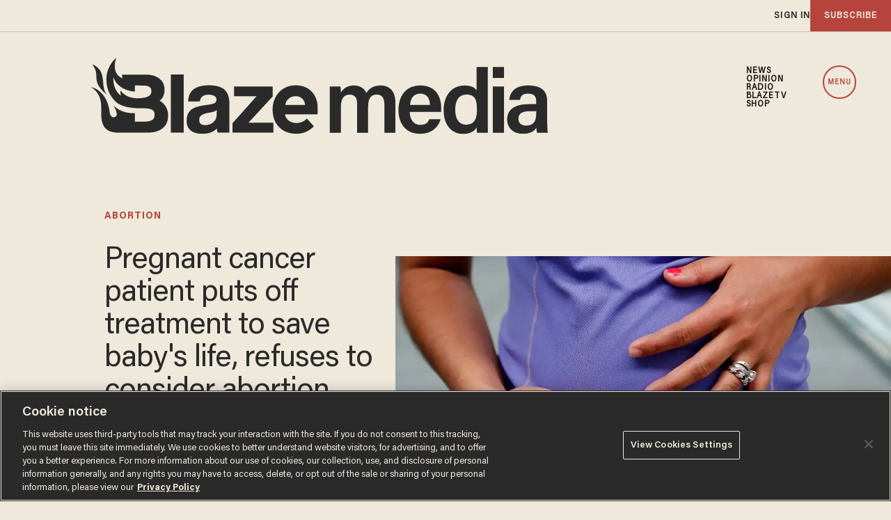

--- FILE ---
content_type: text/html; charset=utf-8
request_url: https://www.google.com/recaptcha/api2/anchor?ar=1&k=6Lf8zqgoAAAAAFUUkcOQ6F63JUDRJdiz_4BCIDPj&co=aHR0cHM6Ly9saW5rLnRoZWJsYXplLmNvbTo0NDM.&hl=en&v=jdMmXeCQEkPbnFDy9T04NbgJ&size=invisible&anchor-ms=20000&execute-ms=15000&cb=wekmjzfmj6c9
body_size: 47575
content:
<!DOCTYPE HTML><html dir="ltr" lang="en"><head><meta http-equiv="Content-Type" content="text/html; charset=UTF-8">
<meta http-equiv="X-UA-Compatible" content="IE=edge">
<title>reCAPTCHA</title>
<style type="text/css">
/* cyrillic-ext */
@font-face {
  font-family: 'Roboto';
  font-style: normal;
  font-weight: 400;
  font-stretch: 100%;
  src: url(//fonts.gstatic.com/s/roboto/v48/KFO7CnqEu92Fr1ME7kSn66aGLdTylUAMa3GUBHMdazTgWw.woff2) format('woff2');
  unicode-range: U+0460-052F, U+1C80-1C8A, U+20B4, U+2DE0-2DFF, U+A640-A69F, U+FE2E-FE2F;
}
/* cyrillic */
@font-face {
  font-family: 'Roboto';
  font-style: normal;
  font-weight: 400;
  font-stretch: 100%;
  src: url(//fonts.gstatic.com/s/roboto/v48/KFO7CnqEu92Fr1ME7kSn66aGLdTylUAMa3iUBHMdazTgWw.woff2) format('woff2');
  unicode-range: U+0301, U+0400-045F, U+0490-0491, U+04B0-04B1, U+2116;
}
/* greek-ext */
@font-face {
  font-family: 'Roboto';
  font-style: normal;
  font-weight: 400;
  font-stretch: 100%;
  src: url(//fonts.gstatic.com/s/roboto/v48/KFO7CnqEu92Fr1ME7kSn66aGLdTylUAMa3CUBHMdazTgWw.woff2) format('woff2');
  unicode-range: U+1F00-1FFF;
}
/* greek */
@font-face {
  font-family: 'Roboto';
  font-style: normal;
  font-weight: 400;
  font-stretch: 100%;
  src: url(//fonts.gstatic.com/s/roboto/v48/KFO7CnqEu92Fr1ME7kSn66aGLdTylUAMa3-UBHMdazTgWw.woff2) format('woff2');
  unicode-range: U+0370-0377, U+037A-037F, U+0384-038A, U+038C, U+038E-03A1, U+03A3-03FF;
}
/* math */
@font-face {
  font-family: 'Roboto';
  font-style: normal;
  font-weight: 400;
  font-stretch: 100%;
  src: url(//fonts.gstatic.com/s/roboto/v48/KFO7CnqEu92Fr1ME7kSn66aGLdTylUAMawCUBHMdazTgWw.woff2) format('woff2');
  unicode-range: U+0302-0303, U+0305, U+0307-0308, U+0310, U+0312, U+0315, U+031A, U+0326-0327, U+032C, U+032F-0330, U+0332-0333, U+0338, U+033A, U+0346, U+034D, U+0391-03A1, U+03A3-03A9, U+03B1-03C9, U+03D1, U+03D5-03D6, U+03F0-03F1, U+03F4-03F5, U+2016-2017, U+2034-2038, U+203C, U+2040, U+2043, U+2047, U+2050, U+2057, U+205F, U+2070-2071, U+2074-208E, U+2090-209C, U+20D0-20DC, U+20E1, U+20E5-20EF, U+2100-2112, U+2114-2115, U+2117-2121, U+2123-214F, U+2190, U+2192, U+2194-21AE, U+21B0-21E5, U+21F1-21F2, U+21F4-2211, U+2213-2214, U+2216-22FF, U+2308-230B, U+2310, U+2319, U+231C-2321, U+2336-237A, U+237C, U+2395, U+239B-23B7, U+23D0, U+23DC-23E1, U+2474-2475, U+25AF, U+25B3, U+25B7, U+25BD, U+25C1, U+25CA, U+25CC, U+25FB, U+266D-266F, U+27C0-27FF, U+2900-2AFF, U+2B0E-2B11, U+2B30-2B4C, U+2BFE, U+3030, U+FF5B, U+FF5D, U+1D400-1D7FF, U+1EE00-1EEFF;
}
/* symbols */
@font-face {
  font-family: 'Roboto';
  font-style: normal;
  font-weight: 400;
  font-stretch: 100%;
  src: url(//fonts.gstatic.com/s/roboto/v48/KFO7CnqEu92Fr1ME7kSn66aGLdTylUAMaxKUBHMdazTgWw.woff2) format('woff2');
  unicode-range: U+0001-000C, U+000E-001F, U+007F-009F, U+20DD-20E0, U+20E2-20E4, U+2150-218F, U+2190, U+2192, U+2194-2199, U+21AF, U+21E6-21F0, U+21F3, U+2218-2219, U+2299, U+22C4-22C6, U+2300-243F, U+2440-244A, U+2460-24FF, U+25A0-27BF, U+2800-28FF, U+2921-2922, U+2981, U+29BF, U+29EB, U+2B00-2BFF, U+4DC0-4DFF, U+FFF9-FFFB, U+10140-1018E, U+10190-1019C, U+101A0, U+101D0-101FD, U+102E0-102FB, U+10E60-10E7E, U+1D2C0-1D2D3, U+1D2E0-1D37F, U+1F000-1F0FF, U+1F100-1F1AD, U+1F1E6-1F1FF, U+1F30D-1F30F, U+1F315, U+1F31C, U+1F31E, U+1F320-1F32C, U+1F336, U+1F378, U+1F37D, U+1F382, U+1F393-1F39F, U+1F3A7-1F3A8, U+1F3AC-1F3AF, U+1F3C2, U+1F3C4-1F3C6, U+1F3CA-1F3CE, U+1F3D4-1F3E0, U+1F3ED, U+1F3F1-1F3F3, U+1F3F5-1F3F7, U+1F408, U+1F415, U+1F41F, U+1F426, U+1F43F, U+1F441-1F442, U+1F444, U+1F446-1F449, U+1F44C-1F44E, U+1F453, U+1F46A, U+1F47D, U+1F4A3, U+1F4B0, U+1F4B3, U+1F4B9, U+1F4BB, U+1F4BF, U+1F4C8-1F4CB, U+1F4D6, U+1F4DA, U+1F4DF, U+1F4E3-1F4E6, U+1F4EA-1F4ED, U+1F4F7, U+1F4F9-1F4FB, U+1F4FD-1F4FE, U+1F503, U+1F507-1F50B, U+1F50D, U+1F512-1F513, U+1F53E-1F54A, U+1F54F-1F5FA, U+1F610, U+1F650-1F67F, U+1F687, U+1F68D, U+1F691, U+1F694, U+1F698, U+1F6AD, U+1F6B2, U+1F6B9-1F6BA, U+1F6BC, U+1F6C6-1F6CF, U+1F6D3-1F6D7, U+1F6E0-1F6EA, U+1F6F0-1F6F3, U+1F6F7-1F6FC, U+1F700-1F7FF, U+1F800-1F80B, U+1F810-1F847, U+1F850-1F859, U+1F860-1F887, U+1F890-1F8AD, U+1F8B0-1F8BB, U+1F8C0-1F8C1, U+1F900-1F90B, U+1F93B, U+1F946, U+1F984, U+1F996, U+1F9E9, U+1FA00-1FA6F, U+1FA70-1FA7C, U+1FA80-1FA89, U+1FA8F-1FAC6, U+1FACE-1FADC, U+1FADF-1FAE9, U+1FAF0-1FAF8, U+1FB00-1FBFF;
}
/* vietnamese */
@font-face {
  font-family: 'Roboto';
  font-style: normal;
  font-weight: 400;
  font-stretch: 100%;
  src: url(//fonts.gstatic.com/s/roboto/v48/KFO7CnqEu92Fr1ME7kSn66aGLdTylUAMa3OUBHMdazTgWw.woff2) format('woff2');
  unicode-range: U+0102-0103, U+0110-0111, U+0128-0129, U+0168-0169, U+01A0-01A1, U+01AF-01B0, U+0300-0301, U+0303-0304, U+0308-0309, U+0323, U+0329, U+1EA0-1EF9, U+20AB;
}
/* latin-ext */
@font-face {
  font-family: 'Roboto';
  font-style: normal;
  font-weight: 400;
  font-stretch: 100%;
  src: url(//fonts.gstatic.com/s/roboto/v48/KFO7CnqEu92Fr1ME7kSn66aGLdTylUAMa3KUBHMdazTgWw.woff2) format('woff2');
  unicode-range: U+0100-02BA, U+02BD-02C5, U+02C7-02CC, U+02CE-02D7, U+02DD-02FF, U+0304, U+0308, U+0329, U+1D00-1DBF, U+1E00-1E9F, U+1EF2-1EFF, U+2020, U+20A0-20AB, U+20AD-20C0, U+2113, U+2C60-2C7F, U+A720-A7FF;
}
/* latin */
@font-face {
  font-family: 'Roboto';
  font-style: normal;
  font-weight: 400;
  font-stretch: 100%;
  src: url(//fonts.gstatic.com/s/roboto/v48/KFO7CnqEu92Fr1ME7kSn66aGLdTylUAMa3yUBHMdazQ.woff2) format('woff2');
  unicode-range: U+0000-00FF, U+0131, U+0152-0153, U+02BB-02BC, U+02C6, U+02DA, U+02DC, U+0304, U+0308, U+0329, U+2000-206F, U+20AC, U+2122, U+2191, U+2193, U+2212, U+2215, U+FEFF, U+FFFD;
}
/* cyrillic-ext */
@font-face {
  font-family: 'Roboto';
  font-style: normal;
  font-weight: 500;
  font-stretch: 100%;
  src: url(//fonts.gstatic.com/s/roboto/v48/KFO7CnqEu92Fr1ME7kSn66aGLdTylUAMa3GUBHMdazTgWw.woff2) format('woff2');
  unicode-range: U+0460-052F, U+1C80-1C8A, U+20B4, U+2DE0-2DFF, U+A640-A69F, U+FE2E-FE2F;
}
/* cyrillic */
@font-face {
  font-family: 'Roboto';
  font-style: normal;
  font-weight: 500;
  font-stretch: 100%;
  src: url(//fonts.gstatic.com/s/roboto/v48/KFO7CnqEu92Fr1ME7kSn66aGLdTylUAMa3iUBHMdazTgWw.woff2) format('woff2');
  unicode-range: U+0301, U+0400-045F, U+0490-0491, U+04B0-04B1, U+2116;
}
/* greek-ext */
@font-face {
  font-family: 'Roboto';
  font-style: normal;
  font-weight: 500;
  font-stretch: 100%;
  src: url(//fonts.gstatic.com/s/roboto/v48/KFO7CnqEu92Fr1ME7kSn66aGLdTylUAMa3CUBHMdazTgWw.woff2) format('woff2');
  unicode-range: U+1F00-1FFF;
}
/* greek */
@font-face {
  font-family: 'Roboto';
  font-style: normal;
  font-weight: 500;
  font-stretch: 100%;
  src: url(//fonts.gstatic.com/s/roboto/v48/KFO7CnqEu92Fr1ME7kSn66aGLdTylUAMa3-UBHMdazTgWw.woff2) format('woff2');
  unicode-range: U+0370-0377, U+037A-037F, U+0384-038A, U+038C, U+038E-03A1, U+03A3-03FF;
}
/* math */
@font-face {
  font-family: 'Roboto';
  font-style: normal;
  font-weight: 500;
  font-stretch: 100%;
  src: url(//fonts.gstatic.com/s/roboto/v48/KFO7CnqEu92Fr1ME7kSn66aGLdTylUAMawCUBHMdazTgWw.woff2) format('woff2');
  unicode-range: U+0302-0303, U+0305, U+0307-0308, U+0310, U+0312, U+0315, U+031A, U+0326-0327, U+032C, U+032F-0330, U+0332-0333, U+0338, U+033A, U+0346, U+034D, U+0391-03A1, U+03A3-03A9, U+03B1-03C9, U+03D1, U+03D5-03D6, U+03F0-03F1, U+03F4-03F5, U+2016-2017, U+2034-2038, U+203C, U+2040, U+2043, U+2047, U+2050, U+2057, U+205F, U+2070-2071, U+2074-208E, U+2090-209C, U+20D0-20DC, U+20E1, U+20E5-20EF, U+2100-2112, U+2114-2115, U+2117-2121, U+2123-214F, U+2190, U+2192, U+2194-21AE, U+21B0-21E5, U+21F1-21F2, U+21F4-2211, U+2213-2214, U+2216-22FF, U+2308-230B, U+2310, U+2319, U+231C-2321, U+2336-237A, U+237C, U+2395, U+239B-23B7, U+23D0, U+23DC-23E1, U+2474-2475, U+25AF, U+25B3, U+25B7, U+25BD, U+25C1, U+25CA, U+25CC, U+25FB, U+266D-266F, U+27C0-27FF, U+2900-2AFF, U+2B0E-2B11, U+2B30-2B4C, U+2BFE, U+3030, U+FF5B, U+FF5D, U+1D400-1D7FF, U+1EE00-1EEFF;
}
/* symbols */
@font-face {
  font-family: 'Roboto';
  font-style: normal;
  font-weight: 500;
  font-stretch: 100%;
  src: url(//fonts.gstatic.com/s/roboto/v48/KFO7CnqEu92Fr1ME7kSn66aGLdTylUAMaxKUBHMdazTgWw.woff2) format('woff2');
  unicode-range: U+0001-000C, U+000E-001F, U+007F-009F, U+20DD-20E0, U+20E2-20E4, U+2150-218F, U+2190, U+2192, U+2194-2199, U+21AF, U+21E6-21F0, U+21F3, U+2218-2219, U+2299, U+22C4-22C6, U+2300-243F, U+2440-244A, U+2460-24FF, U+25A0-27BF, U+2800-28FF, U+2921-2922, U+2981, U+29BF, U+29EB, U+2B00-2BFF, U+4DC0-4DFF, U+FFF9-FFFB, U+10140-1018E, U+10190-1019C, U+101A0, U+101D0-101FD, U+102E0-102FB, U+10E60-10E7E, U+1D2C0-1D2D3, U+1D2E0-1D37F, U+1F000-1F0FF, U+1F100-1F1AD, U+1F1E6-1F1FF, U+1F30D-1F30F, U+1F315, U+1F31C, U+1F31E, U+1F320-1F32C, U+1F336, U+1F378, U+1F37D, U+1F382, U+1F393-1F39F, U+1F3A7-1F3A8, U+1F3AC-1F3AF, U+1F3C2, U+1F3C4-1F3C6, U+1F3CA-1F3CE, U+1F3D4-1F3E0, U+1F3ED, U+1F3F1-1F3F3, U+1F3F5-1F3F7, U+1F408, U+1F415, U+1F41F, U+1F426, U+1F43F, U+1F441-1F442, U+1F444, U+1F446-1F449, U+1F44C-1F44E, U+1F453, U+1F46A, U+1F47D, U+1F4A3, U+1F4B0, U+1F4B3, U+1F4B9, U+1F4BB, U+1F4BF, U+1F4C8-1F4CB, U+1F4D6, U+1F4DA, U+1F4DF, U+1F4E3-1F4E6, U+1F4EA-1F4ED, U+1F4F7, U+1F4F9-1F4FB, U+1F4FD-1F4FE, U+1F503, U+1F507-1F50B, U+1F50D, U+1F512-1F513, U+1F53E-1F54A, U+1F54F-1F5FA, U+1F610, U+1F650-1F67F, U+1F687, U+1F68D, U+1F691, U+1F694, U+1F698, U+1F6AD, U+1F6B2, U+1F6B9-1F6BA, U+1F6BC, U+1F6C6-1F6CF, U+1F6D3-1F6D7, U+1F6E0-1F6EA, U+1F6F0-1F6F3, U+1F6F7-1F6FC, U+1F700-1F7FF, U+1F800-1F80B, U+1F810-1F847, U+1F850-1F859, U+1F860-1F887, U+1F890-1F8AD, U+1F8B0-1F8BB, U+1F8C0-1F8C1, U+1F900-1F90B, U+1F93B, U+1F946, U+1F984, U+1F996, U+1F9E9, U+1FA00-1FA6F, U+1FA70-1FA7C, U+1FA80-1FA89, U+1FA8F-1FAC6, U+1FACE-1FADC, U+1FADF-1FAE9, U+1FAF0-1FAF8, U+1FB00-1FBFF;
}
/* vietnamese */
@font-face {
  font-family: 'Roboto';
  font-style: normal;
  font-weight: 500;
  font-stretch: 100%;
  src: url(//fonts.gstatic.com/s/roboto/v48/KFO7CnqEu92Fr1ME7kSn66aGLdTylUAMa3OUBHMdazTgWw.woff2) format('woff2');
  unicode-range: U+0102-0103, U+0110-0111, U+0128-0129, U+0168-0169, U+01A0-01A1, U+01AF-01B0, U+0300-0301, U+0303-0304, U+0308-0309, U+0323, U+0329, U+1EA0-1EF9, U+20AB;
}
/* latin-ext */
@font-face {
  font-family: 'Roboto';
  font-style: normal;
  font-weight: 500;
  font-stretch: 100%;
  src: url(//fonts.gstatic.com/s/roboto/v48/KFO7CnqEu92Fr1ME7kSn66aGLdTylUAMa3KUBHMdazTgWw.woff2) format('woff2');
  unicode-range: U+0100-02BA, U+02BD-02C5, U+02C7-02CC, U+02CE-02D7, U+02DD-02FF, U+0304, U+0308, U+0329, U+1D00-1DBF, U+1E00-1E9F, U+1EF2-1EFF, U+2020, U+20A0-20AB, U+20AD-20C0, U+2113, U+2C60-2C7F, U+A720-A7FF;
}
/* latin */
@font-face {
  font-family: 'Roboto';
  font-style: normal;
  font-weight: 500;
  font-stretch: 100%;
  src: url(//fonts.gstatic.com/s/roboto/v48/KFO7CnqEu92Fr1ME7kSn66aGLdTylUAMa3yUBHMdazQ.woff2) format('woff2');
  unicode-range: U+0000-00FF, U+0131, U+0152-0153, U+02BB-02BC, U+02C6, U+02DA, U+02DC, U+0304, U+0308, U+0329, U+2000-206F, U+20AC, U+2122, U+2191, U+2193, U+2212, U+2215, U+FEFF, U+FFFD;
}
/* cyrillic-ext */
@font-face {
  font-family: 'Roboto';
  font-style: normal;
  font-weight: 900;
  font-stretch: 100%;
  src: url(//fonts.gstatic.com/s/roboto/v48/KFO7CnqEu92Fr1ME7kSn66aGLdTylUAMa3GUBHMdazTgWw.woff2) format('woff2');
  unicode-range: U+0460-052F, U+1C80-1C8A, U+20B4, U+2DE0-2DFF, U+A640-A69F, U+FE2E-FE2F;
}
/* cyrillic */
@font-face {
  font-family: 'Roboto';
  font-style: normal;
  font-weight: 900;
  font-stretch: 100%;
  src: url(//fonts.gstatic.com/s/roboto/v48/KFO7CnqEu92Fr1ME7kSn66aGLdTylUAMa3iUBHMdazTgWw.woff2) format('woff2');
  unicode-range: U+0301, U+0400-045F, U+0490-0491, U+04B0-04B1, U+2116;
}
/* greek-ext */
@font-face {
  font-family: 'Roboto';
  font-style: normal;
  font-weight: 900;
  font-stretch: 100%;
  src: url(//fonts.gstatic.com/s/roboto/v48/KFO7CnqEu92Fr1ME7kSn66aGLdTylUAMa3CUBHMdazTgWw.woff2) format('woff2');
  unicode-range: U+1F00-1FFF;
}
/* greek */
@font-face {
  font-family: 'Roboto';
  font-style: normal;
  font-weight: 900;
  font-stretch: 100%;
  src: url(//fonts.gstatic.com/s/roboto/v48/KFO7CnqEu92Fr1ME7kSn66aGLdTylUAMa3-UBHMdazTgWw.woff2) format('woff2');
  unicode-range: U+0370-0377, U+037A-037F, U+0384-038A, U+038C, U+038E-03A1, U+03A3-03FF;
}
/* math */
@font-face {
  font-family: 'Roboto';
  font-style: normal;
  font-weight: 900;
  font-stretch: 100%;
  src: url(//fonts.gstatic.com/s/roboto/v48/KFO7CnqEu92Fr1ME7kSn66aGLdTylUAMawCUBHMdazTgWw.woff2) format('woff2');
  unicode-range: U+0302-0303, U+0305, U+0307-0308, U+0310, U+0312, U+0315, U+031A, U+0326-0327, U+032C, U+032F-0330, U+0332-0333, U+0338, U+033A, U+0346, U+034D, U+0391-03A1, U+03A3-03A9, U+03B1-03C9, U+03D1, U+03D5-03D6, U+03F0-03F1, U+03F4-03F5, U+2016-2017, U+2034-2038, U+203C, U+2040, U+2043, U+2047, U+2050, U+2057, U+205F, U+2070-2071, U+2074-208E, U+2090-209C, U+20D0-20DC, U+20E1, U+20E5-20EF, U+2100-2112, U+2114-2115, U+2117-2121, U+2123-214F, U+2190, U+2192, U+2194-21AE, U+21B0-21E5, U+21F1-21F2, U+21F4-2211, U+2213-2214, U+2216-22FF, U+2308-230B, U+2310, U+2319, U+231C-2321, U+2336-237A, U+237C, U+2395, U+239B-23B7, U+23D0, U+23DC-23E1, U+2474-2475, U+25AF, U+25B3, U+25B7, U+25BD, U+25C1, U+25CA, U+25CC, U+25FB, U+266D-266F, U+27C0-27FF, U+2900-2AFF, U+2B0E-2B11, U+2B30-2B4C, U+2BFE, U+3030, U+FF5B, U+FF5D, U+1D400-1D7FF, U+1EE00-1EEFF;
}
/* symbols */
@font-face {
  font-family: 'Roboto';
  font-style: normal;
  font-weight: 900;
  font-stretch: 100%;
  src: url(//fonts.gstatic.com/s/roboto/v48/KFO7CnqEu92Fr1ME7kSn66aGLdTylUAMaxKUBHMdazTgWw.woff2) format('woff2');
  unicode-range: U+0001-000C, U+000E-001F, U+007F-009F, U+20DD-20E0, U+20E2-20E4, U+2150-218F, U+2190, U+2192, U+2194-2199, U+21AF, U+21E6-21F0, U+21F3, U+2218-2219, U+2299, U+22C4-22C6, U+2300-243F, U+2440-244A, U+2460-24FF, U+25A0-27BF, U+2800-28FF, U+2921-2922, U+2981, U+29BF, U+29EB, U+2B00-2BFF, U+4DC0-4DFF, U+FFF9-FFFB, U+10140-1018E, U+10190-1019C, U+101A0, U+101D0-101FD, U+102E0-102FB, U+10E60-10E7E, U+1D2C0-1D2D3, U+1D2E0-1D37F, U+1F000-1F0FF, U+1F100-1F1AD, U+1F1E6-1F1FF, U+1F30D-1F30F, U+1F315, U+1F31C, U+1F31E, U+1F320-1F32C, U+1F336, U+1F378, U+1F37D, U+1F382, U+1F393-1F39F, U+1F3A7-1F3A8, U+1F3AC-1F3AF, U+1F3C2, U+1F3C4-1F3C6, U+1F3CA-1F3CE, U+1F3D4-1F3E0, U+1F3ED, U+1F3F1-1F3F3, U+1F3F5-1F3F7, U+1F408, U+1F415, U+1F41F, U+1F426, U+1F43F, U+1F441-1F442, U+1F444, U+1F446-1F449, U+1F44C-1F44E, U+1F453, U+1F46A, U+1F47D, U+1F4A3, U+1F4B0, U+1F4B3, U+1F4B9, U+1F4BB, U+1F4BF, U+1F4C8-1F4CB, U+1F4D6, U+1F4DA, U+1F4DF, U+1F4E3-1F4E6, U+1F4EA-1F4ED, U+1F4F7, U+1F4F9-1F4FB, U+1F4FD-1F4FE, U+1F503, U+1F507-1F50B, U+1F50D, U+1F512-1F513, U+1F53E-1F54A, U+1F54F-1F5FA, U+1F610, U+1F650-1F67F, U+1F687, U+1F68D, U+1F691, U+1F694, U+1F698, U+1F6AD, U+1F6B2, U+1F6B9-1F6BA, U+1F6BC, U+1F6C6-1F6CF, U+1F6D3-1F6D7, U+1F6E0-1F6EA, U+1F6F0-1F6F3, U+1F6F7-1F6FC, U+1F700-1F7FF, U+1F800-1F80B, U+1F810-1F847, U+1F850-1F859, U+1F860-1F887, U+1F890-1F8AD, U+1F8B0-1F8BB, U+1F8C0-1F8C1, U+1F900-1F90B, U+1F93B, U+1F946, U+1F984, U+1F996, U+1F9E9, U+1FA00-1FA6F, U+1FA70-1FA7C, U+1FA80-1FA89, U+1FA8F-1FAC6, U+1FACE-1FADC, U+1FADF-1FAE9, U+1FAF0-1FAF8, U+1FB00-1FBFF;
}
/* vietnamese */
@font-face {
  font-family: 'Roboto';
  font-style: normal;
  font-weight: 900;
  font-stretch: 100%;
  src: url(//fonts.gstatic.com/s/roboto/v48/KFO7CnqEu92Fr1ME7kSn66aGLdTylUAMa3OUBHMdazTgWw.woff2) format('woff2');
  unicode-range: U+0102-0103, U+0110-0111, U+0128-0129, U+0168-0169, U+01A0-01A1, U+01AF-01B0, U+0300-0301, U+0303-0304, U+0308-0309, U+0323, U+0329, U+1EA0-1EF9, U+20AB;
}
/* latin-ext */
@font-face {
  font-family: 'Roboto';
  font-style: normal;
  font-weight: 900;
  font-stretch: 100%;
  src: url(//fonts.gstatic.com/s/roboto/v48/KFO7CnqEu92Fr1ME7kSn66aGLdTylUAMa3KUBHMdazTgWw.woff2) format('woff2');
  unicode-range: U+0100-02BA, U+02BD-02C5, U+02C7-02CC, U+02CE-02D7, U+02DD-02FF, U+0304, U+0308, U+0329, U+1D00-1DBF, U+1E00-1E9F, U+1EF2-1EFF, U+2020, U+20A0-20AB, U+20AD-20C0, U+2113, U+2C60-2C7F, U+A720-A7FF;
}
/* latin */
@font-face {
  font-family: 'Roboto';
  font-style: normal;
  font-weight: 900;
  font-stretch: 100%;
  src: url(//fonts.gstatic.com/s/roboto/v48/KFO7CnqEu92Fr1ME7kSn66aGLdTylUAMa3yUBHMdazQ.woff2) format('woff2');
  unicode-range: U+0000-00FF, U+0131, U+0152-0153, U+02BB-02BC, U+02C6, U+02DA, U+02DC, U+0304, U+0308, U+0329, U+2000-206F, U+20AC, U+2122, U+2191, U+2193, U+2212, U+2215, U+FEFF, U+FFFD;
}

</style>
<link rel="stylesheet" type="text/css" href="https://www.gstatic.com/recaptcha/releases/jdMmXeCQEkPbnFDy9T04NbgJ/styles__ltr.css">
<script nonce="XDzEyYLFm96-KXr7nRL4SQ" type="text/javascript">window['__recaptcha_api'] = 'https://www.google.com/recaptcha/api2/';</script>
<script type="text/javascript" src="https://www.gstatic.com/recaptcha/releases/jdMmXeCQEkPbnFDy9T04NbgJ/recaptcha__en.js" nonce="XDzEyYLFm96-KXr7nRL4SQ">
      
    </script></head>
<body><div id="rc-anchor-alert" class="rc-anchor-alert"></div>
<input type="hidden" id="recaptcha-token" value="[base64]">
<script type="text/javascript" nonce="XDzEyYLFm96-KXr7nRL4SQ">
      recaptcha.anchor.Main.init("[\x22ainput\x22,[\x22bgdata\x22,\x22\x22,\[base64]/[base64]/[base64]/[base64]/[base64]/[base64]/[base64]/[base64]/[base64]/[base64]/[base64]/[base64]/[base64]/[base64]\\u003d\x22,\[base64]\\u003d\x22,\x22w79lwoZKGlHCscOKwrXDm8OZwqJYTSXDkzEMBcOgSMOdw4sDwo/CrsOFO8OTw5nDtXbDsD3CvEbCh3LDsMKCAWnDnRpNLmTClsOKwrDDo8K1woHCjsODworDpDNZaBNlwpXDvzNEV3o5EEU5ZcOGwrLChSIawqvDjxFDwoRXacKTAMO7wpfCq8OnVgvDocKjAW8wwonDmcODZT0Vw6RAbcO6wrbDicO3wrc+w4dlw4/[base64]/Dn8OBwrLCgcORT8KibsOIw5s5EsOKP8KQw4cXYHbDlV7DgcOzw5zDvkYSMcK5w5gWa3kNTx0Vw6/Cu3TCtHwgC1rDt1LCucKuw5XDlcOuw7bCr2hSwr/[base64]/Dm8OvLsOrwoUMw54iw5jDssOkwrgVworDqcKjw4lxw4fDr8Khwo7ChMKZw49DInjDhMOaCsOKwqrDnFRmwrzDk1hyw4ofw5M4PMKqw6Ikw4huw7/CmgBdwobCqsOldHbCmQcSPzAgw65fO8KIQwQlw6lcw6jDjsOZN8KSfsOFeRDDocKeeTzCnMKgPnocI8Okw57Dqw7Dk2U2A8KRYnfCr8KudjU8fMOXw7vDlsOGP3NNwprDlT/Dj8KFwpXCvMOQw4wxwqXCggYqw5J5wphgw78taibCj8Khwrk+wpp5B08yw7AEOcO2w4vDjS97A8OTWcKsNsKmw6/Dr8ONGcKyFcKHw5bCqxLDskHCtTDCssKkwq3CkMKrIlXDl01+fcO+woHCnmVRfhl0Q01Ub8OCwopNIDkFGkBpw6Uuw5wxwrVpH8KTw5krAMOrwo87wpPDvsOqBnk0BwLCqBptw6fCvMKAI3oCwq5MMMOMw7LCs0XDvRkQw4cBMcOpBsKGBSzDvSvDnsO1wozDhcK/[base64]/CqsKyFsKCe8K6dBLCnkZIw5HDswnCpXbDhDEnwqHDo8K0wrLDrGcHYsOww5gJFS45wptJw6AiKsOpw741wopUE1VXwqhrT8Kyw7rDmsO2w4YiMsOkwqzDqcKFwq84DiDCm8KTfcKtWhnDuQ0twoXDkj3CnSZSwqLCu8KFEMKyFz/CicKJwqA0F8Omw7HDoC88w7MyB8OrFcODw7LDtcO1MsKiwrpGD8OJEMOGE3Bcw5bDoC3DjjXDsSnCq17CqwZBZmoMchZuw7XCpsOJw65masKlPcKSw7jDjGPCjMK/woElW8KdJEo5w616w5wgF8OjJ2kcw4k2UMKdUcO8dCnCjHk6dMK1LzbDnGkfBMOxa8Otw491FcOnccKib8OYw4gwUQAISzfCsA7CoB/CrFtFK1jDusOzw6jCoMOeJkzDpxzCi8KCwq/[base64]/csOWw67DoMKbaMKVZMKMwqrDqgPDikzChXd/[base64]/DlcK/T116w43Ch8OZw7gSSsKWYyEewoAFMHfCnsOuw6gAbMOoQnpawr3CmC5pcnYnH8ODwqPCsl1Yw7lyZcK3CsKmworDuUTCpBbCtsOZV8OTdj/CksKOwpPCiRQpwrZTw4MnBMKQwpgwSh/CmUgCWmB/SsKcw6bCiStiD38Vw7vDtsKVbcO1w53Dun/DjRvCs8OgwpNdGhNRwrAEMsKzacOEw4vDqVlrbMKzwoZqPsONwofDmzvDl1nCrlw/U8O+w7s0wpQFwoF+dAbCu8OvUSY8FcKfcG8pwqQGNF/Cp8KXwpsjRMOmwphnwqXDhMKxw4c3w7bCsj7ChcOWwqIuw4LCiMKJwpJFwrQYXsKSDMKKFDx1wqLDvsO4w6LDjFDDmi0ZwpPDlkclNcOBJU81w44xwqlXCiHCumhew459wrPCkMKxwoPCmXNzGMK8w6rDv8KNF8O/[base64]/Cs8KMDsOJecO0UsORw6/[base64]/w4k9GMKDwrLDhsOeHsOQwrjDosKbHH3CnkvCuz/CmSTDgiktw5wCYMK6ZMK0w48GVcKwwrTDo8KCw5YKK1bDicKDRGlGM8OkYsOBS2HCpTHCkMKTw54HNmbCtAt7w4w4SsOqUG9fwrXDvsOvJcKKwpzCuTRCWMKwBmcAVMK/QzbDrcKYbCvDosKFwrceNsKaw63CpcOpFFEySTnDrHwzbsK/[base64]/ClVsUwr59wrLDtcORwo/CnFPCncK7OMO7wpPCl8KvXgXCrsKnwr7CuzDCnFY5w5jDqzshw5oVPB/ChsOEwpPDhnLDkm3CtsOJw55Jw587wrUCw7wuw4DDqjIOHcO4XcOvw7rCmXt/[base64]/[base64]/[base64]/[base64]/Ct3d/[base64]/E2EFJlrCh8KhX2TDvyE/[base64]/[base64]/DliDCuCQwDW4sJsOkwpLCsyd4Y8KPw7tbw7HDsMO/[base64]/K8KxBcKkwqIHw5MTbsKhw6sTwqbCjAsuZ1ExwpPClHTDncKEOk7CpMKCwqMVwo7Cqg3DoQUjw6onCMKbwpwPwq0nCEHCncKow68Dw6jDrw/[base64]/[base64]/aBzDshnCkcOhwpTDg8OLEzF/w4DDm8Ozwol7w53CrcOwwqrDqsOEABfDlBbCs2nDiAHCnsKwMkbDqlk9AcOiw7wfFsOXZMOgwogvwojDmADDjBgpwrfCssOgw65Ua8OpBWkHH8O1QgDCsT3Dn8O8XikGcsKhGyIMwoFWYUnDu00LFlrCrMOIwqAuTGXDp37Ch1fCtCAmwrRdw7fChcKqwr/CmMKXwqLDoUfCicKNOW7CgsKtK8Kfw414N8OOScOjwpQNw68rJCHDoSLDsXo5Q8KMXWbCqFbDhWQZUyJrw6ZHw6JZwppVw5/DinTCksK9w7gLcMKnJ0fDjCEHwqbCisOwD31JQcOyHMOubkXDmMKqFCRIw60aK8KTdMKXNE88EsOdw5fDgH9awrFjworCh2TCozfCjyMUR1/CuMOqwp3CrMKTZGvCm8OyaS47AloHw6vCi8KkT8O2KhbClsOPRit5Wnklw50ULMKrwqTCssKAwp1nXcKjDlQxwr/CuQlheMK0wqrCincnVD5+wqjDicOdJsOYw6vCuBYkLcKYXA/DvlfCumAXw6gvTMOpXMOyw4XCrRvDmxM3IcOtwqBLRcOTw5/Cq8K+wo5icmMzw4rCgMOkbgJcFD/Ckz4AbMOgX8KiP1F9wrXDvQ/Dk8O8c8OneMK/PsOxYMKCMsOzwp90w49AMB3CkydCBjrDlCPDj1Itwq0vUiZLQmYdLRnDrcKKQMOJWcKZw6bDkXzChxzDl8KZwp7DvV4Xw5bChcOEwpcLDsKsNcORw7HCk2rCjRHDmj84XcKqbQjDnhBxAsK1w7kFwql1ZsK1U2g/w5LCuiBrfgkWw5zDiMK5DRrCoMOqwqzDvsOqw7YbInhtwo3CosKjw7xNIMKXw4DDn8KrLcOhw5DCo8KjwoXCnmAcEMKcwrNxw7hgPMKGwqHCu8KqNgvDncO4DzvCrsKyXwDCo8KTwrvDs0fDugfCncOwwoNCw7rChsO0MULDtDTCriDDr8OVwqTClz3Ctm5Mw4I/J8K6ccOdw7vDkxfDjTLDgwjDvz9wW1sswpEywp/CgCEeXsOqa8O3w7ZRcRc9wqlLcnLCmDbDt8OawrnDicKTwq1XwpQvw5MMa8KcwqU6wrXDrMKow7Q+w5/CnMKxY8O/d8ODAMOhNTJ4wrkZw7lZIsOfwoJ+fQXDgMKZCMKQfDvCs8OjwpPClh3Cl8Kvw54xw4Q9woACwoLCvm8ZFsK+fWVtA8O6w55IBlwnw4HChjnCpRBjw5/[base64]/DtSQOw4PDqVbCv8KHaErCusOXSiktw4pbw7tHw6BMcsKIecOlBV/[base64]/ewnDr8KkVVrCnMOuwrbDnznChA/CgMOxfsKnw4cFwo7DrSwtJzAJw7bDsgbDhsKyw7XCsEEkwowxw7lpV8O3wrjDmsOcLMKCwrtkw70twoMHYVAnGg3Clw3DlEjDmsOoBcK8BjMow59nMMO1SAlYw4DCucKbXk/CusKIBkNCScKBcMOuOlPCsWwWw4UyKXzDlDczF3HCgsOsHMOdw5rDpVgvw5csw4cRwpnDhQ0ewqDDjsOEwqNdwpzDocODw7k3bMKfwp/DkiBEUsKgdsK4GAsVwqFFRTzChsKgTMKZwqA3a8KvBkrDsXXDtsKwwqXCkMOjwqAxDcOxDMKLwoXCqcKHw68xwoDDhDTDr8O/[base64]/DukTDqMKMwqnCscKjwr8EaMKtL3DClcKLUsKoX8O2w5nDuhhpw4tWw5kISMKCTT/DqsKPw6/DukzCuMOjw4vDgcKtai4ywpPCt8KVw6zCjkQAw6wAUcOMw4FwJMOFw5QswqFVdiNBYWTCjWN3bwd/w79nw6zDoMKAwonChQBPw49nwoY/[base64]/CkE3DryBCIC1IdSYtJFwPw7AWw7MSwrrCvMK5K8K6w6/DsUR0Q3MhAcKEciPDgMK3w4HDksKDXW3CocONKEHDqsKIWnXDvw9LworCs2s1wpbDrnBvfArDiMO6elw/RRdhwqnDhkhjIAwew4J8KsO+w7YSDsKMw5xBw7gXQcObwqDDkFQ+wpPDjUbChcOkckjDrMKXQcOKXcK3w5rDhsKsAjYNw7rDogJtF8KrwpwIdhHDuxJBw6NOJnxgw5HCr05UwobDr8OAYcKvwoPCpADDsHk/w7DDjT1uVRNCW3HDuzw5J8ODZhnDtMKjwooSTBVpwpUpwrwJBHfCgsK4FlV1EmMxwqbCsMO+PhfCsEHDlk42b8OKecKdwpgIwqDCtsOBw7vCn8OdwoEcD8KvwqtnAsKAw4nCi1LCk8O2wp/ChX8Iw4fDmVLCqQbCqMO+Wn7Di0ZAw4fChiogw6PCpsKuwpzDugfCvMKSw6cPwp/CgXjCq8K8CyE6w4DDqBjDksKoP8KvT8O2ETDCiFRJWMONa8KvJEjCvcOew6NDKFnCoW8GScOEw6/DqcK/McOjOMO+HcKJw6XDpWHDsQnDm8KAdsKlwoJUwrbDszROUGDDoBPCvn53fg56wp7Dpn3CpsOoAQjChcOhQsKzVMKERX/CkMKCwpDCs8KuAR7Cs2zDvkE1w5zCvcKhw7fCtsKbwoZZbQfChcK8wppvGcOrw6LDqSfCpMO9wobDoRF1VcO0wow8KcKIwozCt2ZZGFbDo2QVw5XDusKVw7kvVG/ClCJew5/Clm4hDFnDvHtDe8Oxw6NPUcOZcwZYw7nCkMO1w5bDrcOnw4nDo13DscOhwp7CiwjDs8Knw7LDkcK3w4wFECnDsMOTw5rDh8Orfwo2HjPDtMODw7UyScOGR8Otw6hJccKAw41Cwp3DuMOyw5XDt8OBwp/Cn3nCkBDCqW/Cn8OIF8K6NMOnVcO9wo3CgMOkDGbDrG1IwqACwrgtw6nDmcK7wpZ3wrLCgWYsNFgfwr11w6LDlwTCtm1WwpfCmQ9ZBVzDvHV5w67ClRDDg8ONa1d/WcOVw7HCrsKbw54tKcKIw4LCjjDDuwfCuF0fw5Zjbg0kw6o2wp0Zw6NwMcO0VmTDlsOvcSfDtUDCvizDhcK8bAY9w6rCm8OKCTXDkcKZWsKqwrILeMKDw60uGi5WcTQvwoPCkcOQe8K3w4jDkMORfsOHwrB8LcOBU1/CrXzCrkbCg8KMwonClQoBwqlmGcKEAcK3GMKABsOMXTvDmcOqwok0cRfDrR97w7zCjy9dw5pFeSVdw7EpwoRnw7DCmMKnfcKrUBM0w7Q/JcKuwqvCsMOaRmnCnFgWw4Mdw4/DicOCEHrDnMOicnrDmMKowrvCi8OCw77CscKIb8OLMgbCjMK4J8KGwqM4bSTDkcOfwrUhScK2wpvChwMHXsOCYcKwwrnCicKOHzvDs8K7HMKkw5zDrQrCh0TDvsOTHTMowo7DnsOqSzw9w7ptwpcHHsKawpNPPsKhw4fDtXHCrRU/E8Kuw7LCrD1jw6DCoi9Jw6Znw5caw4MNKWDDkTfDm27DnsOKaMO/NMOhw7HCs8KMw6Itw5LDkcKcDcOpw6ICw5J0U2wTfzESwqTCrsOZKjzDucKEd8KuLMKMHizCusOuwpjDimEycgbCkMKyRsKWwqd4QSrDiWc8wpTDkw/[base64]/[base64]/Dog0pw74ywpzCnkrCnC15CQl5SsOgw4bDjsKgN8KhZsKrTMOqQn9YX0s0JMO3w78wZwbDgMKIwp3ClU0Nw5LCqlRoKsKDRzTDtcKnw47DuMO7dg96CsKFfWDDqgI1w5vCrMKCK8OJw5nDsAXCvBrDmGjDkAjCkMO8w7/Cp8Kdw4MwwoPDgk/Di8KbJitZw4YtwrnDl8ORwqXDg8O8woh1wpfDrMKCOkzCu1LCo2lkHcOdcsOcX0BIPQXDnXFkw5tsw6jCqhUiw5Bsw54gP07DqMKRwr7ChMOITcOlTMOxVlzCs0vCvm/DvcK/blnDgMK6DQpawoPCk2XCi8KtwqvDgjfClxohw7FGdMO9N0wJwoozDjrCqcKJw5pJw74bfSnDkXhowoEqwoDDrGzDvsKqwoRuKwHDmmbCpsKmUMKpw5Few5wxF8OGw7rCgm7DhR3DksOXfsOLRXTDgTsjLsOOHFQfw5zCkcOSVxzCrMKfw51DRD/[base64]/Dmn0Dw7nDsl/DvsOnw6TCtz/Ch0/[base64]/[base64]/wovCmXFww7pVw4nCu3vDvMOWw4EudsOKTiPCkDNUUF/DjMKLOMKVw4s8RXjDj10kEsO0wq3CksKBw6/[base64]/CncOfwrzCoGfCssOpw6/DpmM+YsOjwrbDuQvCsFjCpMKqCVTDhTzDjcOMamjDhVIKbsKLwpLDigoseiDCrcKSw5gvXkgqwqXDlR3DrlFxC0Iyw47CpyUce2VlE1rCukJzw5nDu0/DmwPCgMKbwqDDgygPwo59McOUw6jDksOrwobDmmFWw65Sw7LDmsKFRW8Zwq/Dv8O/[base64]/CiC4VAcOCXgvDj8OgZVTDkCPCuMOAw7sHw5fDrsO6w68sLMKcw6spwojCoWjCisOkwpFRScKUYyfDncOKVVxqwqZPZGLDicKIw6/DicOcwrMgWMKNFR4Bw5QkwrVsw6fDrGM8MsO7w5rDscOuw6PDn8K/wpHDrEU8wqXCjcODw5ZfDsO/wqlEw5bDiFnCoMKUwrTChkE2w5lFwq/CkSTClsKAw71Hf8O8wrzCpMOkdQDCqyltwq/CgkN2WcOjwooyaEbDusKfd0bClsOcV8OTPcKUA8KWBS7CpMODwqzCkcK1w7rCh3ZHwr5Ew7USwoQRFcKGwoEFHGDCssO7bFnCnj4AehoYUFfDusOXw6zDpcO8wpfCsQnDvhlSYhTDnVkoMcK7w63Cj8OhwozCp8KoW8O/QDfDvMKcw54bwpRWAMOld8O6T8K4wqEbIAFWRcK5QsK+wrPCnTZDKinCpcOwNgUze8KRI8KGLE12ZcKPw6BqwrRRFGrDlXMxwpjCphFMXW1cw7HCiMO/[base64]/DmMOxScKzZMO1wqTDkShue8O1DkPDjsO2csOqwqF1wq1jwq09EMKEwp0VWcO3TxNnw65Ow6XDkRTDqWM+BVfCkDzDsR0Jw4Y/[base64]/YQHDhmpTAxbDrcOdw4/CqsKgcltfw5LDgcOzwp1EwpIVw5ZqZwrDsnjChcKGwobDisODw70Pw5zCtX3CiDZfw6XCusKDeFFCw6FDw6DDjDhWK8OuWMK6T8OzdcKzwpnDkkDCtMOlw6TDuwgUN8KmecOmEzTDvD9dXcKNfsK7wrPDqEQmAnLDvcKdwqvCmsK1wr4xeh/DpgrCkkYgPktFwqdqGcOvw4XDjMKlwo/DmMOhw4rCrcKwO8KJwrAiL8KtfRAQUlvCj8OLw5g+wqQfwq5rT8ODwpHDjS1fwqYCR1lTwrptwpVVRMKpc8Ocw5/[base64]/Dm3TCuhFkcsOUdcKgLcObBmfDscOWw6pIw7bDr8KAwrPCsMOMw4jCm8OJwrbDlsOJw6orc2hFQF/CisKwMjhuwp8Nwr03wrfChEzCrsK4OCTCtAvCg0/[base64]/w5Ytw7LCmwPCvVpsSyRvYT/CokzDtT7DvDlKDMOOwqkvw5HDmEXDl8KvwpDDhcKPT2TCj8KCwrsnworCjsKVwrAQK8OLX8OpwqvDpcOxwpB6w4YeP8KWwqzCgMOaMcKmw7AwT8KxwpR1XBnDojPDo8OBMcKqcMOqwoTCiUMpasOaacOfwptxw4BTw6Nlw41CDcKaT1LCmAJqw6gjQWBkK2/CssKwwqAAQ8OHw6jDisOow6pmAhhtNMOnw59ww55AAjIEQmXCnsKHGXLDi8OBw4MJKhrDj8K7woHCiUHDtQnDo8KoSjDDrClSFljDscK/wq3CjMKrecO5IU9tw78Xw4nCtsOEw5XDrzM/c1FkISMWw5tRwrVsw7cOeMOXwo5Fwrp1wq7ChMOzQcKeAAs8ZgDDicKuw6wZN8OQwocIT8KcwoVhP8OIIMO/ecKsHsKQwqTCmgjDhcKTXn9rYMOMwpxBwq/CrBNJQMKNwqM1OBnCoicmOwE5ZD7Ck8Kew53CkVvCpMOLw4UDw6tSwqMOA8Obwr8+w6Exw7zDtHZCeMKjw6VDwooqw63CphIXbFPDqMOpXxxIw7DDqsOMw5jCp3HDkcODB2wbY0sCwop/wpfDgg3DjHpIwosxTkzChcKBTMOJfsKqwqbDpsKZwpvDgSbDmmVLwqPDoMKVw6F7aMKvOmLCrsO/FXDDlixMw5oJwr5sJSXCvmtSwrXCsMK4wotrw7w4wofCjVlzZcKswp5mwq8HwqsYVHHCl0rDlgNfwr3CpMKUw7/DoFE1woBPJF/CljfDm8KAIcOXwr/DpSLCncOPwp0ww6E3wqRoX1jChUY0dsOVwpgnT0/DvcKaw5V/w718N8Kja8O/BCxSwo9Ww5YSw5Azw7QBw4QzwrHCrcKKOcOWA8OTwq46GcKlBsKGwqdnwqrCncOPw6jDmWHDt8O8XgcaIMOvwoDChcOsGcOTw6/CiAc6wr0Xw4t0w5vDom3Ds8KVW8O6bMOjLsOPPMKYHsOGw5XDtHvCoMKTw4bCvFbCtFPCrhnCsyPDgsOjwrNaFcOmF8K9LsKew4xmw5FQwpsKw6Rmw7wDwqIaN2RqI8Kxwo82w7rCjyEwOC4jw6PCjFsnw6cVw7cJw7/Ct8Ogw63CtwBAw5dVBsKJIMO0bcKMecOma3nCjxBlcAcWworDucOvPcOyPQfDhcKAHcO7w7JZwrLCgVDCucOBwrHCtT/CpMK5w7jDtHXDk3TCpsKMw4bChcKzOsOCMsKrw5lsfsK4wocRw5bCg8KXesOowrbDpn1xwoLDrzcpw5t+w7jCuFIqw5PDtMOFwqoHPsKUXcKiUzbCnVNdf292AcO7LcOgw64NDl7DlC/Cs27Dk8OHwprDkRkkwrDDnE/CliHDr8KhIcOtXcKiwpbDiMKsWcKAwp3DjcKWLcKpwrBswp4MXcKACsKUBMOIw7J2B03Ct8Obw6TDsXRZCATCr8Oqf8OmwqtQFsKdw5rDhMKWwprCv8KAwobCuCjCqMO/GMK2KMO+VcO3w79rScOmw7lZw4NCw6ZICknDv8KAHMOoLRPDnsKmw6fCmXcRwo46fl8+w6/DqxbCgMOAw48hwoljH3XCisOdWMOdXB4rP8Oxw6bCnm7DpFXCl8KsLcKvwrc+w6rCiB4aw4FYwoLDuMOzQgcaw7gQRMKgEMO6KCtCw7PDm8KsYCIqw4PCimYTw7FOPsK/[base64]/w5zCj13CqcKNw4pUwpLCjsKgw47CjMKxw4Qhwp/[base64]/w5DDulZywqfDusOvRRDClkDCkXzChAPCnsKqRsKswr0BAMKVQsO0w54lYcKswqxUGsKlw7BcTwjDicKuX8OMw5dywqZcTMKiwo3DgMKtwoPCvMOLBz5vUwFwwqAzCk/Cq38hw47Dhkd0cGXDgsO8QhAmJnHDocOAw787w6PDiVTDu1jDsjzDuMO2KmYBFmYhcVogasKBw48bLwweU8OhMMOFGsOcw7cEXU1keCh6wpLDm8OzWHUaDzHCnMKmw6dhw6zDvgwxw61iWU4Jd8Klw70CKsK9ZHxvw7/CpMKVwpZOw50iwol1XsOfw7bCu8OyB8OcXDxEwoPCrcOfw7vDnmHCnQbDrcKOVsONKXIbw6/DmcKTwoolE35swpDCt3jCgsOBeMK5woxPQRDDtDzCkmNWwphtAgpRw6tow7zCucK5RW/Cv3jCusOAIDfDnz3DhcOPwrF7woPDmcKxKibDhWYuYWDDg8K6wqHDpcO1w4BWRsOdTcKrwq1eXygCd8OuwrYCw4gMCFQcWTwLecKlw7EERFI/clHDu8OWGMOpw5bDpE/DmMOiYz7CiU3CqzZJLcO2w48DwqnCqcKywo0sw4Nnw6YrMlg+cHwgbgrClcOjbcOMfTUhUsOKw6c4UMOAwoVJQcK1LDhgwopOLMOnwofCu8OAQDdXwrN6w6HCoTTCrcKiw6xvJBbClMKWw4DCjTNEC8KTworDkG3DhsK+w5t5w4ZtBwvClcO/w5jCt03DhsKfT8KFCQlwwrHChz4AQi8QwpRCwo7CiMOVw5rCvcOawqzDskTChcKywrw0w54Ow61AN8KGw5bCg2TClQ/DgR1mD8KTZ8KwKFw7w4dTXMKXwpU1wrtGacKVw7kHwrp6UsK+wr9iEMOjTMOow6Yxwqwjb8OawoI5MxFvUCFdw41gExTDoQ4BwqfDpnbDpMKdfE3ChcKswpHDtsOGwrE5wrlODhI7OCt8ZcOIw6YmXwkMw6EqWcKuwo/[base64]/[base64]/Cp8OeZCAmwoJBPcOALWkVKMKzDcODwrfDvsKGwpLDg8OAEcKFAAoEw7fDlMKRw4BjwoHDnWfCpsOlwqPChXzCuzTDhmsEw77CjUtYwp3CiTjDgixHwpPDvHXDoMOlUA/CocO9w7R4ccKPYngDHMKDw6Z5w7jDr8KIw6zCojkQd8Odw7bDi8KIwqN/w6VxWsK3UVDDn23DjsKrw47ChcKkwqRwwpbDgHvCkwnCicKcw55JAE1qb1HCgC/DmwvCs8Ksw5/DmMOtWcK9TMOXwodUGcK7woFVwpdhwrVowoNOA8OVw5HCigTCusKJWWkEe8OBwojDuR5cwpNoUMOXHcO2ZiHCn3huf2bCnA9Lw7EyasK2HMKtw6bDgXLCmR3Dh8KldcOXwpjCtX7DtUHCrk/CrA1EPcKawpDCgyoNw6VBw6bCn15eA1UVGw1cwoXDvDzDpsOWVBHDpsObSAZfwrsjwq9Swrx/wqnDn2Q9w7vDmD3CucO6OmnChQwwwo7CsxgiBVrChmoiQsKXTRzDhCIwwo/[base64]/CosO+wqUYwrTCmMOte8KHIR0Uw5hvFcKhcMKGQCViXMKRwrnCkD3DhHlFw5xNDcKFw4jDv8OAw4RhecOuwpPCoQLCj1Q2V3Fdw4NdEG/ChMKkw7gKGGpEYnVHwohsw5hPCsO6FC4Gwpkkw4Qxfn7DhsOXwqdDw6LDhl9+SMOOTV1LVcO+w4/Di8OIGMK3AsOWUMKmw7M1E1tRwo4VGG7Ck0bCi8Kxw7k2wpo0wrkGBFDCtMKoeAglwozDv8Kdwp0bwq7DkcOVw7JiUQE6w7Y9w4DCtcKbWcOLwqFdRMKew4Z7CsOow55IGxPCgXXCjn3CnsKsdMKqw5vDqz8lw6sTw5Btwpp8w4Ifw7hAwr5UwrnCtyPDlWXCrB/ChUF1wpViZMKJwpJ3Izd+HyIow5Vjwo4xwpbCl0ZiS8KlVMKeAsOGw77DsSJGRsOuwqfDpcKkwpXCj8Ouw4jDoWwDwr8FDxnCp8K4w6xCV8KRenZPwpY/NsOwwq/[base64]/[base64]/Ch8O+csK0wrwwUy5iw6TDv8O2Jnk7F8OXw4JOwpjDpcOzLsO+w7cXw4cHJmVtw5dbw5QyJzgEw5FxwovDgMKJw5/CrsK4DxvDvVnDssKRw4omwotFwp9Nw4EBw71iwpvDr8OxQcKka8OMUlA9w4jDqMKYw7vCqMOHw6JhwofCs8O0VH8KKMKCd8OZRxQmwrLCiMKqGsKtVW8ew6vCrzzCjWhDesKLURUQwrzCk8KWwr3Dsm5Nw4IBwqbDnyfCtx/CssKRwovCk1kfbsKFwrnDiD3DmSNow7piwqzCjMOHSxgww7MXwr/[base64]/DkcOcbsOAw5Aew77DmMO6wqN+w6zDly5CwqHCmS/CqxjCp8Otw48eagvCt8KGw53CoCTDqMOxF8Ofw4oNecOrQzPCncKKwpXDulHDt0ogwrFQE2sSc1Y7wqs7wo3Dt01pBMKlw7pDaMO4w43ClMOywpzDkVtWwqoEw4oMwrVGEzvDvwUtO8OowrzDtRXDlzVbEkXCjcOfGsOMw6fDqG/[base64]/[base64]/DnFo4QsKFwpzColDClMKWUH1If8OQLMK8w41QIsKQw4ADcmcgw5cmwpoDw6vCmwDDvsK3EmwqwqFEw7Qdwqggw6dXFsKVVMOkYcKAwoxkw745wqzCvkstwpF4w7/CtD/Dng4ETRNBw4VvA8KYwr/CvMOEwo/[base64]/CucOAZMKFPE0lwqDCmTEDX0d0PQouw7Mdc8OTw47DsQHDtm/CpWl3J8OkJcKvw63Cj8K/chLCksKcdnTCnsOZCsO6UygpY8KNwojDhsK4w6fCq0TDmsKKTsKnwr3CqMKvV8KDH8Kjw45+C3M0w6XCtnrDuMOobUbCjlTCmEYdw4/[base64]/dcKuWMK3w4lYWHzCtVl5W0lcwrrCl8KSw49uaMK/PTdMIhpneMOhTlUXfMOLD8OtE0obZ8KXw7zCpMOowqTCpcKSLzjCvsKjw4rCuxFAw7JZwoHCkivDjXrDj8K0w5jCnloNc1ROwot4Cz7Dh23CvUdhIVJFNsKeIsKiwq/Clj84LTvDh8K1w6DDqgjDosKVw6jCkh1iw6JBZcOuIDdNKMOoQMOyw7/CjyTClHV+DEXCmMOJGksdfQF4w6nDpMO/C8Oow6w/w48HNmNkWMKkYsKxwqjDlMKYKMKtwpsVwq/DnwLDo8O0w5rDmAQJw6c3w4nDhsKVdkEjGMOiIMKMV8OxwoJiw5ZrGHzDhXwuS8O2wo4xwp/DjArCpgrDlEvCl8O9wrLCvcOyTQAxVcOtw6DDtcOLw4zDtMO2Kz/ClkfDqcKsJcKtw6lXwofCscO5w5pAwr9bVzMpw4fDj8OWFcOiwp5NwozCjSTCgj/CpsK7w5/Ds8OvJsKvwqBsw6vCl8Klwo8zwoTDvh7Cvw3DglU+wpLCrFLDrwA9XsKBesObw6cOw5vDmMK3E8K3KgYuUcO9w7/[base64]/CkBAAwrAqwovDoMOAwqbDiRU4VsKWAcKSaiEFajXDmEzDlMKtwoDDiTRqw5TDi8KPDcKHasOHWsKGwpTCt2vDj8Oiw6ttw5hPwr3Drz/[base64]/[base64]/DlB3ChS/DuV44w7TCiljCvSfDq0PCv8KCw4vCo3gsTsOCwp3Drg5PwrbDqjDCiAXDt8KPSsKHQXHCtMOrw4XDv2PDkz8rwppLwpbDvsKqLsKrWcOMU8Ojw7Jaw71JwqE+wowKwpPCjnDDj8O6w7fDs8KNw5vCgsOSwohSeS3DhD1iw7sHN8OBwpJgV8O5emN6wqEzwr4vwr/Dp0HDhBjCmFnDunY6Vg5rBcK/fRDDgcOqwqR5DsOsA8ONw5HCiE/Cs8OjesOpw7ACwp4EPQdew4BPwo0ZIMOwQsOCSE0hwqLDgMOLwpLCusO5CsOow5fDu8OIYMKtJ2PDvwXDvDrDs2bDiMK+w7vDqsOSwpTCmDp6IzYkfsKhw5/CoSlVwoViTiXDnCXDlMOSwqjCshzDqQrDrMOMwqLDl8Oaw43Cli5gfcK7Q8KME2vDjx3CuD/DqsOCAmnCgB14w79Kw5rCvsOsAQhOw70nw6DCmWfDnE7DnRPDusOPRgbCsG8NZ2ATw5s5w77CucO2Iwt2w4FlTHQGOUoJDmbDkMK8wpLCqlbDqUoXKAFMw7bDj03Dm1/Cp8OmKgTDq8KxfEbCq8KgJW4gBwkrAlYyZ1PDhXd/[base64]/[base64]/PmJpw73ChMOawpVqW8OswoDDijNta8Kxw7AGMMOowppGCMOkwrvCnVrCmMOsZsOVKFPDmyIRw77ChGnDqngCw7t8biFdbyZ6w5hTJDFPw7fChyN/J8O+b8OoCw1zORvDjcKWwqFOwpLDt39DwoPCjg8oEMKFTMOnNQrCtmrDtMKOHMKLwrzDlcOZA8K/VcKwNUUtw5Nyw7zCozlSe8OUwqk1w4bCs8OOFiLDrcO6wqxZBWTCmWV1wqLDgE/[base64]/w4HCvEfCsz3DusOuw6Z/ahxZw4o+LMKKZMOaw4/CkkTDoBzCqTTCjcOXw4vDvsOJY8OpNsKsw6Jmwo5FSlZ/OMOhCcO4w4gxQ1I/K2gKOcKyOVQnWwzDuMOQwpgOwqlZAz3DnsKZccOjD8O6w5fCr8KCTxl4w7nCphBzwpNYU8KBUcKvw5/CkHzCtcOLdMKkwq9mTgHDs8Olw4Ngw5M5w5nCscOXCcKVYzEVbMK/w6/Ct8K5wplBfMOXw4XDiMKhelwabcOrw5FGwo4FZcK4w40ew4VpbMOWw4RZw5FuDMOEw7wUw5zDrjXCqVjCoMKLw5UYwr/CjT3DqVo0bcKzw61iwqHDssKpwpzCoXrDjcKpw499RDHCs8Ojw73CjXnDj8OjwrHDqw/Ck8KRVMO/[base64]/Ch3vDvsKzWEHCpsOhwqbCggAjw4TDg8KsDMKhwo3DsxMkAFTDo8KNw47CjcOpCzVLOg9sNsO0wpPCicO7wqHChg/CpzjDnMKZw4fDoGZZasKaXsOVNnpAU8OgwoY8wpsUSyrDmsOBUidpKsK2wpzCshh4w4Q1C3kkY0LCqCbCpMK4w47DpcOMNAjDqsKIw6bDncKSEHlHa2XChsOUSwLCml4iwqpiw6tTNV/Dp8Oew6x7NVQ2J8KJw5BBDsKaw6JZNG0/LSPDgQgIdg\\u003d\\u003d\x22],null,[\x22conf\x22,null,\x226Lf8zqgoAAAAAFUUkcOQ6F63JUDRJdiz_4BCIDPj\x22,0,null,null,null,1,[21,125,63,73,95,87,41,43,42,83,102,105,109,121],[-439842,101],0,null,null,null,null,0,null,0,null,700,1,null,0,\[base64]/tzcYADoGZWF6dTZkEg4Iiv2INxgAOgVNZklJNBoZCAMSFR0U8JfjNw7/vqUGGcSdCRmc4owCGQ\\u003d\\u003d\x22,0,0,null,null,1,null,0,0],\x22https://link.theblaze.com:443\x22,null,[3,1,1],null,null,null,1,3600,[\x22https://www.google.com/intl/en/policies/privacy/\x22,\x22https://www.google.com/intl/en/policies/terms/\x22],\x22MUYrynllaU/JwYOw18hgYRwS7Y6hre2LXeb1vWIxXLI\\u003d\x22,1,0,null,1,1765214708036,0,0,[88,208,26,214,104],null,[156,128,65,179,126],\x22RC-0cHoTone8qEkXQ\x22,null,null,null,null,null,\x220dAFcWeA6lxeZrqw1Kpoee2St4zt_wXQsHkhwgpMZs17tX0XCwt5P7voGat3jOtfScx9GuTQPoO8G-IS1-nQuVQjne_WInx0n2aw\x22,1765297508267]");
    </script></body></html>

--- FILE ---
content_type: text/html; charset=utf-8
request_url: https://www.google.com/recaptcha/api2/anchor?ar=1&k=6Lf8zqgoAAAAAFUUkcOQ6F63JUDRJdiz_4BCIDPj&co=aHR0cHM6Ly9saW5rLnRoZWJsYXplLmNvbTo0NDM.&hl=en&v=jdMmXeCQEkPbnFDy9T04NbgJ&size=invisible&anchor-ms=20000&execute-ms=15000&cb=h8uls15c1n5u
body_size: 46510
content:
<!DOCTYPE HTML><html dir="ltr" lang="en"><head><meta http-equiv="Content-Type" content="text/html; charset=UTF-8">
<meta http-equiv="X-UA-Compatible" content="IE=edge">
<title>reCAPTCHA</title>
<style type="text/css">
/* cyrillic-ext */
@font-face {
  font-family: 'Roboto';
  font-style: normal;
  font-weight: 400;
  font-stretch: 100%;
  src: url(//fonts.gstatic.com/s/roboto/v48/KFO7CnqEu92Fr1ME7kSn66aGLdTylUAMa3GUBHMdazTgWw.woff2) format('woff2');
  unicode-range: U+0460-052F, U+1C80-1C8A, U+20B4, U+2DE0-2DFF, U+A640-A69F, U+FE2E-FE2F;
}
/* cyrillic */
@font-face {
  font-family: 'Roboto';
  font-style: normal;
  font-weight: 400;
  font-stretch: 100%;
  src: url(//fonts.gstatic.com/s/roboto/v48/KFO7CnqEu92Fr1ME7kSn66aGLdTylUAMa3iUBHMdazTgWw.woff2) format('woff2');
  unicode-range: U+0301, U+0400-045F, U+0490-0491, U+04B0-04B1, U+2116;
}
/* greek-ext */
@font-face {
  font-family: 'Roboto';
  font-style: normal;
  font-weight: 400;
  font-stretch: 100%;
  src: url(//fonts.gstatic.com/s/roboto/v48/KFO7CnqEu92Fr1ME7kSn66aGLdTylUAMa3CUBHMdazTgWw.woff2) format('woff2');
  unicode-range: U+1F00-1FFF;
}
/* greek */
@font-face {
  font-family: 'Roboto';
  font-style: normal;
  font-weight: 400;
  font-stretch: 100%;
  src: url(//fonts.gstatic.com/s/roboto/v48/KFO7CnqEu92Fr1ME7kSn66aGLdTylUAMa3-UBHMdazTgWw.woff2) format('woff2');
  unicode-range: U+0370-0377, U+037A-037F, U+0384-038A, U+038C, U+038E-03A1, U+03A3-03FF;
}
/* math */
@font-face {
  font-family: 'Roboto';
  font-style: normal;
  font-weight: 400;
  font-stretch: 100%;
  src: url(//fonts.gstatic.com/s/roboto/v48/KFO7CnqEu92Fr1ME7kSn66aGLdTylUAMawCUBHMdazTgWw.woff2) format('woff2');
  unicode-range: U+0302-0303, U+0305, U+0307-0308, U+0310, U+0312, U+0315, U+031A, U+0326-0327, U+032C, U+032F-0330, U+0332-0333, U+0338, U+033A, U+0346, U+034D, U+0391-03A1, U+03A3-03A9, U+03B1-03C9, U+03D1, U+03D5-03D6, U+03F0-03F1, U+03F4-03F5, U+2016-2017, U+2034-2038, U+203C, U+2040, U+2043, U+2047, U+2050, U+2057, U+205F, U+2070-2071, U+2074-208E, U+2090-209C, U+20D0-20DC, U+20E1, U+20E5-20EF, U+2100-2112, U+2114-2115, U+2117-2121, U+2123-214F, U+2190, U+2192, U+2194-21AE, U+21B0-21E5, U+21F1-21F2, U+21F4-2211, U+2213-2214, U+2216-22FF, U+2308-230B, U+2310, U+2319, U+231C-2321, U+2336-237A, U+237C, U+2395, U+239B-23B7, U+23D0, U+23DC-23E1, U+2474-2475, U+25AF, U+25B3, U+25B7, U+25BD, U+25C1, U+25CA, U+25CC, U+25FB, U+266D-266F, U+27C0-27FF, U+2900-2AFF, U+2B0E-2B11, U+2B30-2B4C, U+2BFE, U+3030, U+FF5B, U+FF5D, U+1D400-1D7FF, U+1EE00-1EEFF;
}
/* symbols */
@font-face {
  font-family: 'Roboto';
  font-style: normal;
  font-weight: 400;
  font-stretch: 100%;
  src: url(//fonts.gstatic.com/s/roboto/v48/KFO7CnqEu92Fr1ME7kSn66aGLdTylUAMaxKUBHMdazTgWw.woff2) format('woff2');
  unicode-range: U+0001-000C, U+000E-001F, U+007F-009F, U+20DD-20E0, U+20E2-20E4, U+2150-218F, U+2190, U+2192, U+2194-2199, U+21AF, U+21E6-21F0, U+21F3, U+2218-2219, U+2299, U+22C4-22C6, U+2300-243F, U+2440-244A, U+2460-24FF, U+25A0-27BF, U+2800-28FF, U+2921-2922, U+2981, U+29BF, U+29EB, U+2B00-2BFF, U+4DC0-4DFF, U+FFF9-FFFB, U+10140-1018E, U+10190-1019C, U+101A0, U+101D0-101FD, U+102E0-102FB, U+10E60-10E7E, U+1D2C0-1D2D3, U+1D2E0-1D37F, U+1F000-1F0FF, U+1F100-1F1AD, U+1F1E6-1F1FF, U+1F30D-1F30F, U+1F315, U+1F31C, U+1F31E, U+1F320-1F32C, U+1F336, U+1F378, U+1F37D, U+1F382, U+1F393-1F39F, U+1F3A7-1F3A8, U+1F3AC-1F3AF, U+1F3C2, U+1F3C4-1F3C6, U+1F3CA-1F3CE, U+1F3D4-1F3E0, U+1F3ED, U+1F3F1-1F3F3, U+1F3F5-1F3F7, U+1F408, U+1F415, U+1F41F, U+1F426, U+1F43F, U+1F441-1F442, U+1F444, U+1F446-1F449, U+1F44C-1F44E, U+1F453, U+1F46A, U+1F47D, U+1F4A3, U+1F4B0, U+1F4B3, U+1F4B9, U+1F4BB, U+1F4BF, U+1F4C8-1F4CB, U+1F4D6, U+1F4DA, U+1F4DF, U+1F4E3-1F4E6, U+1F4EA-1F4ED, U+1F4F7, U+1F4F9-1F4FB, U+1F4FD-1F4FE, U+1F503, U+1F507-1F50B, U+1F50D, U+1F512-1F513, U+1F53E-1F54A, U+1F54F-1F5FA, U+1F610, U+1F650-1F67F, U+1F687, U+1F68D, U+1F691, U+1F694, U+1F698, U+1F6AD, U+1F6B2, U+1F6B9-1F6BA, U+1F6BC, U+1F6C6-1F6CF, U+1F6D3-1F6D7, U+1F6E0-1F6EA, U+1F6F0-1F6F3, U+1F6F7-1F6FC, U+1F700-1F7FF, U+1F800-1F80B, U+1F810-1F847, U+1F850-1F859, U+1F860-1F887, U+1F890-1F8AD, U+1F8B0-1F8BB, U+1F8C0-1F8C1, U+1F900-1F90B, U+1F93B, U+1F946, U+1F984, U+1F996, U+1F9E9, U+1FA00-1FA6F, U+1FA70-1FA7C, U+1FA80-1FA89, U+1FA8F-1FAC6, U+1FACE-1FADC, U+1FADF-1FAE9, U+1FAF0-1FAF8, U+1FB00-1FBFF;
}
/* vietnamese */
@font-face {
  font-family: 'Roboto';
  font-style: normal;
  font-weight: 400;
  font-stretch: 100%;
  src: url(//fonts.gstatic.com/s/roboto/v48/KFO7CnqEu92Fr1ME7kSn66aGLdTylUAMa3OUBHMdazTgWw.woff2) format('woff2');
  unicode-range: U+0102-0103, U+0110-0111, U+0128-0129, U+0168-0169, U+01A0-01A1, U+01AF-01B0, U+0300-0301, U+0303-0304, U+0308-0309, U+0323, U+0329, U+1EA0-1EF9, U+20AB;
}
/* latin-ext */
@font-face {
  font-family: 'Roboto';
  font-style: normal;
  font-weight: 400;
  font-stretch: 100%;
  src: url(//fonts.gstatic.com/s/roboto/v48/KFO7CnqEu92Fr1ME7kSn66aGLdTylUAMa3KUBHMdazTgWw.woff2) format('woff2');
  unicode-range: U+0100-02BA, U+02BD-02C5, U+02C7-02CC, U+02CE-02D7, U+02DD-02FF, U+0304, U+0308, U+0329, U+1D00-1DBF, U+1E00-1E9F, U+1EF2-1EFF, U+2020, U+20A0-20AB, U+20AD-20C0, U+2113, U+2C60-2C7F, U+A720-A7FF;
}
/* latin */
@font-face {
  font-family: 'Roboto';
  font-style: normal;
  font-weight: 400;
  font-stretch: 100%;
  src: url(//fonts.gstatic.com/s/roboto/v48/KFO7CnqEu92Fr1ME7kSn66aGLdTylUAMa3yUBHMdazQ.woff2) format('woff2');
  unicode-range: U+0000-00FF, U+0131, U+0152-0153, U+02BB-02BC, U+02C6, U+02DA, U+02DC, U+0304, U+0308, U+0329, U+2000-206F, U+20AC, U+2122, U+2191, U+2193, U+2212, U+2215, U+FEFF, U+FFFD;
}
/* cyrillic-ext */
@font-face {
  font-family: 'Roboto';
  font-style: normal;
  font-weight: 500;
  font-stretch: 100%;
  src: url(//fonts.gstatic.com/s/roboto/v48/KFO7CnqEu92Fr1ME7kSn66aGLdTylUAMa3GUBHMdazTgWw.woff2) format('woff2');
  unicode-range: U+0460-052F, U+1C80-1C8A, U+20B4, U+2DE0-2DFF, U+A640-A69F, U+FE2E-FE2F;
}
/* cyrillic */
@font-face {
  font-family: 'Roboto';
  font-style: normal;
  font-weight: 500;
  font-stretch: 100%;
  src: url(//fonts.gstatic.com/s/roboto/v48/KFO7CnqEu92Fr1ME7kSn66aGLdTylUAMa3iUBHMdazTgWw.woff2) format('woff2');
  unicode-range: U+0301, U+0400-045F, U+0490-0491, U+04B0-04B1, U+2116;
}
/* greek-ext */
@font-face {
  font-family: 'Roboto';
  font-style: normal;
  font-weight: 500;
  font-stretch: 100%;
  src: url(//fonts.gstatic.com/s/roboto/v48/KFO7CnqEu92Fr1ME7kSn66aGLdTylUAMa3CUBHMdazTgWw.woff2) format('woff2');
  unicode-range: U+1F00-1FFF;
}
/* greek */
@font-face {
  font-family: 'Roboto';
  font-style: normal;
  font-weight: 500;
  font-stretch: 100%;
  src: url(//fonts.gstatic.com/s/roboto/v48/KFO7CnqEu92Fr1ME7kSn66aGLdTylUAMa3-UBHMdazTgWw.woff2) format('woff2');
  unicode-range: U+0370-0377, U+037A-037F, U+0384-038A, U+038C, U+038E-03A1, U+03A3-03FF;
}
/* math */
@font-face {
  font-family: 'Roboto';
  font-style: normal;
  font-weight: 500;
  font-stretch: 100%;
  src: url(//fonts.gstatic.com/s/roboto/v48/KFO7CnqEu92Fr1ME7kSn66aGLdTylUAMawCUBHMdazTgWw.woff2) format('woff2');
  unicode-range: U+0302-0303, U+0305, U+0307-0308, U+0310, U+0312, U+0315, U+031A, U+0326-0327, U+032C, U+032F-0330, U+0332-0333, U+0338, U+033A, U+0346, U+034D, U+0391-03A1, U+03A3-03A9, U+03B1-03C9, U+03D1, U+03D5-03D6, U+03F0-03F1, U+03F4-03F5, U+2016-2017, U+2034-2038, U+203C, U+2040, U+2043, U+2047, U+2050, U+2057, U+205F, U+2070-2071, U+2074-208E, U+2090-209C, U+20D0-20DC, U+20E1, U+20E5-20EF, U+2100-2112, U+2114-2115, U+2117-2121, U+2123-214F, U+2190, U+2192, U+2194-21AE, U+21B0-21E5, U+21F1-21F2, U+21F4-2211, U+2213-2214, U+2216-22FF, U+2308-230B, U+2310, U+2319, U+231C-2321, U+2336-237A, U+237C, U+2395, U+239B-23B7, U+23D0, U+23DC-23E1, U+2474-2475, U+25AF, U+25B3, U+25B7, U+25BD, U+25C1, U+25CA, U+25CC, U+25FB, U+266D-266F, U+27C0-27FF, U+2900-2AFF, U+2B0E-2B11, U+2B30-2B4C, U+2BFE, U+3030, U+FF5B, U+FF5D, U+1D400-1D7FF, U+1EE00-1EEFF;
}
/* symbols */
@font-face {
  font-family: 'Roboto';
  font-style: normal;
  font-weight: 500;
  font-stretch: 100%;
  src: url(//fonts.gstatic.com/s/roboto/v48/KFO7CnqEu92Fr1ME7kSn66aGLdTylUAMaxKUBHMdazTgWw.woff2) format('woff2');
  unicode-range: U+0001-000C, U+000E-001F, U+007F-009F, U+20DD-20E0, U+20E2-20E4, U+2150-218F, U+2190, U+2192, U+2194-2199, U+21AF, U+21E6-21F0, U+21F3, U+2218-2219, U+2299, U+22C4-22C6, U+2300-243F, U+2440-244A, U+2460-24FF, U+25A0-27BF, U+2800-28FF, U+2921-2922, U+2981, U+29BF, U+29EB, U+2B00-2BFF, U+4DC0-4DFF, U+FFF9-FFFB, U+10140-1018E, U+10190-1019C, U+101A0, U+101D0-101FD, U+102E0-102FB, U+10E60-10E7E, U+1D2C0-1D2D3, U+1D2E0-1D37F, U+1F000-1F0FF, U+1F100-1F1AD, U+1F1E6-1F1FF, U+1F30D-1F30F, U+1F315, U+1F31C, U+1F31E, U+1F320-1F32C, U+1F336, U+1F378, U+1F37D, U+1F382, U+1F393-1F39F, U+1F3A7-1F3A8, U+1F3AC-1F3AF, U+1F3C2, U+1F3C4-1F3C6, U+1F3CA-1F3CE, U+1F3D4-1F3E0, U+1F3ED, U+1F3F1-1F3F3, U+1F3F5-1F3F7, U+1F408, U+1F415, U+1F41F, U+1F426, U+1F43F, U+1F441-1F442, U+1F444, U+1F446-1F449, U+1F44C-1F44E, U+1F453, U+1F46A, U+1F47D, U+1F4A3, U+1F4B0, U+1F4B3, U+1F4B9, U+1F4BB, U+1F4BF, U+1F4C8-1F4CB, U+1F4D6, U+1F4DA, U+1F4DF, U+1F4E3-1F4E6, U+1F4EA-1F4ED, U+1F4F7, U+1F4F9-1F4FB, U+1F4FD-1F4FE, U+1F503, U+1F507-1F50B, U+1F50D, U+1F512-1F513, U+1F53E-1F54A, U+1F54F-1F5FA, U+1F610, U+1F650-1F67F, U+1F687, U+1F68D, U+1F691, U+1F694, U+1F698, U+1F6AD, U+1F6B2, U+1F6B9-1F6BA, U+1F6BC, U+1F6C6-1F6CF, U+1F6D3-1F6D7, U+1F6E0-1F6EA, U+1F6F0-1F6F3, U+1F6F7-1F6FC, U+1F700-1F7FF, U+1F800-1F80B, U+1F810-1F847, U+1F850-1F859, U+1F860-1F887, U+1F890-1F8AD, U+1F8B0-1F8BB, U+1F8C0-1F8C1, U+1F900-1F90B, U+1F93B, U+1F946, U+1F984, U+1F996, U+1F9E9, U+1FA00-1FA6F, U+1FA70-1FA7C, U+1FA80-1FA89, U+1FA8F-1FAC6, U+1FACE-1FADC, U+1FADF-1FAE9, U+1FAF0-1FAF8, U+1FB00-1FBFF;
}
/* vietnamese */
@font-face {
  font-family: 'Roboto';
  font-style: normal;
  font-weight: 500;
  font-stretch: 100%;
  src: url(//fonts.gstatic.com/s/roboto/v48/KFO7CnqEu92Fr1ME7kSn66aGLdTylUAMa3OUBHMdazTgWw.woff2) format('woff2');
  unicode-range: U+0102-0103, U+0110-0111, U+0128-0129, U+0168-0169, U+01A0-01A1, U+01AF-01B0, U+0300-0301, U+0303-0304, U+0308-0309, U+0323, U+0329, U+1EA0-1EF9, U+20AB;
}
/* latin-ext */
@font-face {
  font-family: 'Roboto';
  font-style: normal;
  font-weight: 500;
  font-stretch: 100%;
  src: url(//fonts.gstatic.com/s/roboto/v48/KFO7CnqEu92Fr1ME7kSn66aGLdTylUAMa3KUBHMdazTgWw.woff2) format('woff2');
  unicode-range: U+0100-02BA, U+02BD-02C5, U+02C7-02CC, U+02CE-02D7, U+02DD-02FF, U+0304, U+0308, U+0329, U+1D00-1DBF, U+1E00-1E9F, U+1EF2-1EFF, U+2020, U+20A0-20AB, U+20AD-20C0, U+2113, U+2C60-2C7F, U+A720-A7FF;
}
/* latin */
@font-face {
  font-family: 'Roboto';
  font-style: normal;
  font-weight: 500;
  font-stretch: 100%;
  src: url(//fonts.gstatic.com/s/roboto/v48/KFO7CnqEu92Fr1ME7kSn66aGLdTylUAMa3yUBHMdazQ.woff2) format('woff2');
  unicode-range: U+0000-00FF, U+0131, U+0152-0153, U+02BB-02BC, U+02C6, U+02DA, U+02DC, U+0304, U+0308, U+0329, U+2000-206F, U+20AC, U+2122, U+2191, U+2193, U+2212, U+2215, U+FEFF, U+FFFD;
}
/* cyrillic-ext */
@font-face {
  font-family: 'Roboto';
  font-style: normal;
  font-weight: 900;
  font-stretch: 100%;
  src: url(//fonts.gstatic.com/s/roboto/v48/KFO7CnqEu92Fr1ME7kSn66aGLdTylUAMa3GUBHMdazTgWw.woff2) format('woff2');
  unicode-range: U+0460-052F, U+1C80-1C8A, U+20B4, U+2DE0-2DFF, U+A640-A69F, U+FE2E-FE2F;
}
/* cyrillic */
@font-face {
  font-family: 'Roboto';
  font-style: normal;
  font-weight: 900;
  font-stretch: 100%;
  src: url(//fonts.gstatic.com/s/roboto/v48/KFO7CnqEu92Fr1ME7kSn66aGLdTylUAMa3iUBHMdazTgWw.woff2) format('woff2');
  unicode-range: U+0301, U+0400-045F, U+0490-0491, U+04B0-04B1, U+2116;
}
/* greek-ext */
@font-face {
  font-family: 'Roboto';
  font-style: normal;
  font-weight: 900;
  font-stretch: 100%;
  src: url(//fonts.gstatic.com/s/roboto/v48/KFO7CnqEu92Fr1ME7kSn66aGLdTylUAMa3CUBHMdazTgWw.woff2) format('woff2');
  unicode-range: U+1F00-1FFF;
}
/* greek */
@font-face {
  font-family: 'Roboto';
  font-style: normal;
  font-weight: 900;
  font-stretch: 100%;
  src: url(//fonts.gstatic.com/s/roboto/v48/KFO7CnqEu92Fr1ME7kSn66aGLdTylUAMa3-UBHMdazTgWw.woff2) format('woff2');
  unicode-range: U+0370-0377, U+037A-037F, U+0384-038A, U+038C, U+038E-03A1, U+03A3-03FF;
}
/* math */
@font-face {
  font-family: 'Roboto';
  font-style: normal;
  font-weight: 900;
  font-stretch: 100%;
  src: url(//fonts.gstatic.com/s/roboto/v48/KFO7CnqEu92Fr1ME7kSn66aGLdTylUAMawCUBHMdazTgWw.woff2) format('woff2');
  unicode-range: U+0302-0303, U+0305, U+0307-0308, U+0310, U+0312, U+0315, U+031A, U+0326-0327, U+032C, U+032F-0330, U+0332-0333, U+0338, U+033A, U+0346, U+034D, U+0391-03A1, U+03A3-03A9, U+03B1-03C9, U+03D1, U+03D5-03D6, U+03F0-03F1, U+03F4-03F5, U+2016-2017, U+2034-2038, U+203C, U+2040, U+2043, U+2047, U+2050, U+2057, U+205F, U+2070-2071, U+2074-208E, U+2090-209C, U+20D0-20DC, U+20E1, U+20E5-20EF, U+2100-2112, U+2114-2115, U+2117-2121, U+2123-214F, U+2190, U+2192, U+2194-21AE, U+21B0-21E5, U+21F1-21F2, U+21F4-2211, U+2213-2214, U+2216-22FF, U+2308-230B, U+2310, U+2319, U+231C-2321, U+2336-237A, U+237C, U+2395, U+239B-23B7, U+23D0, U+23DC-23E1, U+2474-2475, U+25AF, U+25B3, U+25B7, U+25BD, U+25C1, U+25CA, U+25CC, U+25FB, U+266D-266F, U+27C0-27FF, U+2900-2AFF, U+2B0E-2B11, U+2B30-2B4C, U+2BFE, U+3030, U+FF5B, U+FF5D, U+1D400-1D7FF, U+1EE00-1EEFF;
}
/* symbols */
@font-face {
  font-family: 'Roboto';
  font-style: normal;
  font-weight: 900;
  font-stretch: 100%;
  src: url(//fonts.gstatic.com/s/roboto/v48/KFO7CnqEu92Fr1ME7kSn66aGLdTylUAMaxKUBHMdazTgWw.woff2) format('woff2');
  unicode-range: U+0001-000C, U+000E-001F, U+007F-009F, U+20DD-20E0, U+20E2-20E4, U+2150-218F, U+2190, U+2192, U+2194-2199, U+21AF, U+21E6-21F0, U+21F3, U+2218-2219, U+2299, U+22C4-22C6, U+2300-243F, U+2440-244A, U+2460-24FF, U+25A0-27BF, U+2800-28FF, U+2921-2922, U+2981, U+29BF, U+29EB, U+2B00-2BFF, U+4DC0-4DFF, U+FFF9-FFFB, U+10140-1018E, U+10190-1019C, U+101A0, U+101D0-101FD, U+102E0-102FB, U+10E60-10E7E, U+1D2C0-1D2D3, U+1D2E0-1D37F, U+1F000-1F0FF, U+1F100-1F1AD, U+1F1E6-1F1FF, U+1F30D-1F30F, U+1F315, U+1F31C, U+1F31E, U+1F320-1F32C, U+1F336, U+1F378, U+1F37D, U+1F382, U+1F393-1F39F, U+1F3A7-1F3A8, U+1F3AC-1F3AF, U+1F3C2, U+1F3C4-1F3C6, U+1F3CA-1F3CE, U+1F3D4-1F3E0, U+1F3ED, U+1F3F1-1F3F3, U+1F3F5-1F3F7, U+1F408, U+1F415, U+1F41F, U+1F426, U+1F43F, U+1F441-1F442, U+1F444, U+1F446-1F449, U+1F44C-1F44E, U+1F453, U+1F46A, U+1F47D, U+1F4A3, U+1F4B0, U+1F4B3, U+1F4B9, U+1F4BB, U+1F4BF, U+1F4C8-1F4CB, U+1F4D6, U+1F4DA, U+1F4DF, U+1F4E3-1F4E6, U+1F4EA-1F4ED, U+1F4F7, U+1F4F9-1F4FB, U+1F4FD-1F4FE, U+1F503, U+1F507-1F50B, U+1F50D, U+1F512-1F513, U+1F53E-1F54A, U+1F54F-1F5FA, U+1F610, U+1F650-1F67F, U+1F687, U+1F68D, U+1F691, U+1F694, U+1F698, U+1F6AD, U+1F6B2, U+1F6B9-1F6BA, U+1F6BC, U+1F6C6-1F6CF, U+1F6D3-1F6D7, U+1F6E0-1F6EA, U+1F6F0-1F6F3, U+1F6F7-1F6FC, U+1F700-1F7FF, U+1F800-1F80B, U+1F810-1F847, U+1F850-1F859, U+1F860-1F887, U+1F890-1F8AD, U+1F8B0-1F8BB, U+1F8C0-1F8C1, U+1F900-1F90B, U+1F93B, U+1F946, U+1F984, U+1F996, U+1F9E9, U+1FA00-1FA6F, U+1FA70-1FA7C, U+1FA80-1FA89, U+1FA8F-1FAC6, U+1FACE-1FADC, U+1FADF-1FAE9, U+1FAF0-1FAF8, U+1FB00-1FBFF;
}
/* vietnamese */
@font-face {
  font-family: 'Roboto';
  font-style: normal;
  font-weight: 900;
  font-stretch: 100%;
  src: url(//fonts.gstatic.com/s/roboto/v48/KFO7CnqEu92Fr1ME7kSn66aGLdTylUAMa3OUBHMdazTgWw.woff2) format('woff2');
  unicode-range: U+0102-0103, U+0110-0111, U+0128-0129, U+0168-0169, U+01A0-01A1, U+01AF-01B0, U+0300-0301, U+0303-0304, U+0308-0309, U+0323, U+0329, U+1EA0-1EF9, U+20AB;
}
/* latin-ext */
@font-face {
  font-family: 'Roboto';
  font-style: normal;
  font-weight: 900;
  font-stretch: 100%;
  src: url(//fonts.gstatic.com/s/roboto/v48/KFO7CnqEu92Fr1ME7kSn66aGLdTylUAMa3KUBHMdazTgWw.woff2) format('woff2');
  unicode-range: U+0100-02BA, U+02BD-02C5, U+02C7-02CC, U+02CE-02D7, U+02DD-02FF, U+0304, U+0308, U+0329, U+1D00-1DBF, U+1E00-1E9F, U+1EF2-1EFF, U+2020, U+20A0-20AB, U+20AD-20C0, U+2113, U+2C60-2C7F, U+A720-A7FF;
}
/* latin */
@font-face {
  font-family: 'Roboto';
  font-style: normal;
  font-weight: 900;
  font-stretch: 100%;
  src: url(//fonts.gstatic.com/s/roboto/v48/KFO7CnqEu92Fr1ME7kSn66aGLdTylUAMa3yUBHMdazQ.woff2) format('woff2');
  unicode-range: U+0000-00FF, U+0131, U+0152-0153, U+02BB-02BC, U+02C6, U+02DA, U+02DC, U+0304, U+0308, U+0329, U+2000-206F, U+20AC, U+2122, U+2191, U+2193, U+2212, U+2215, U+FEFF, U+FFFD;
}

</style>
<link rel="stylesheet" type="text/css" href="https://www.gstatic.com/recaptcha/releases/jdMmXeCQEkPbnFDy9T04NbgJ/styles__ltr.css">
<script nonce="BE4c5QGHmh4_RKasHbygYA" type="text/javascript">window['__recaptcha_api'] = 'https://www.google.com/recaptcha/api2/';</script>
<script type="text/javascript" src="https://www.gstatic.com/recaptcha/releases/jdMmXeCQEkPbnFDy9T04NbgJ/recaptcha__en.js" nonce="BE4c5QGHmh4_RKasHbygYA">
      
    </script></head>
<body><div id="rc-anchor-alert" class="rc-anchor-alert"></div>
<input type="hidden" id="recaptcha-token" value="[base64]">
<script type="text/javascript" nonce="BE4c5QGHmh4_RKasHbygYA">
      recaptcha.anchor.Main.init("[\x22ainput\x22,[\x22bgdata\x22,\x22\x22,\[base64]/[base64]/[base64]/[base64]/[base64]/[base64]/[base64]/[base64]/[base64]/[base64]/[base64]/[base64]/[base64]/[base64]\\u003d\x22,\[base64]\x22,\[base64]/[base64]/[base64]/DqMOFw5lYSR/DicObw5vDnyhBWcOjwqlOw6Jvw7MBwrfCsWsWTQHDulTDo8OMa8OiwolRworDuMO6wqrDu8ONAFpAWn/DrHI9wp3DlT84KcOGMcKxw6XDv8OFwqfDl8KQwpMpdcORwrzCo8KceMKFw5wIfsKtw7jCpcOxaMKLHjDCrQPDhsOkw6JedGMUZ8Kew7/Cq8KHwrxcw7pJw7cMwrZlwosxw5FJCMKeDUYxwo/[base64]/DhsKqw5dLw5fDqMOKTErCv19YwrjCq1EsbWs/BMKrVsKwb0hqw4LDhnR9w4TCkBdyf8KdVTvDpcOMwrMLwoR4wrwtw4PCtsK+wqTCuk/ChxdJw5lOYMO9HHTDt8OrGsOtDTXDmkMQw6zCuXzCq8OWw4jChVtnNgbCj8KawptlYsKywo15wqvDmRTDpz8Qw6oVw4sSwrHDriBPwrgQP8KlVTppeQ/DocOjSi3ChMOVw6UzwoFTw57Cg8OGw5QNa8Obw40KUjbDnMOpw7k8wotzWcOQwr10AcKGwp3Cok3DglzCm8KFwr5Vf3kkw55Td8KBRGEowp4IT8KFwrLCgDhNP8KuRcKydMKPSMOwFgzDmlTDl8KPI8K/EGNEw5BhAhvDvMOuwp4gUcKUHMK/w5TDs1jCnUzCqT5CVcKcBMKUw5nCsmXCmTtbVBrDjjoZw5tSw7tLwrDCqSrDtMOkLxjDtMKNwqEXJMKXw7XDvFLCosOJwpgqw4RDasKnCcOcGcKbScKxAsOda0vCuGrCqMO1w73DiXnCryUVwpYIOXLDpcK2w7zDncOebw/DrjXDmsKkw4jDvndldcK0wpQTw7zDlT7DtcKXwr9JwqkxQzrDgS0TDDXDmMOQFMOYAsKJwqLDsxUpd8Ozwqcnw73Doy43ZMOjwoE9wpbDlsK/w7Vcw5tCPBdEw70lKRDCn8Kpwokfw4vDpwIqwp4cSQNoWlLChmp7wqPDt8K+c8KHKsOIfgHCuMKZw4jDtMK4w5Z/woJJEQ3CuRzDow1mw4/[base64]/RUMpw47CownCoDbDlcKDwpfDnAhLwopqw7lGNsODw43DuWFJwqIyQkV/[base64]/[base64]/DnDbDmXxqGgLDjcOmBVknwot5w7VyUjvDhQvDgcKZw7gBw5LDgFofw6kDwqp4EnXCq8KvwocrwqcUwqtVw4xEw5VgwqkBSQA/w57CpA3Dr8KLwp/DoVA7AsKow5PCmMO0P09KAA/Ck8KBSh/DuMOpQsOGwrXCgT1GH8K2wrw0EcO/w69RUMK9OMK+W3FRw6/[base64]/DvMKqZllJw47DsMKvwqZ1wpTDnUjCvkbCmXjDsEQhDRjCqcKZwqxldsKSTFsIw74awrUSwozDsxMgRcODw4fDoMKtwqPDqsKVGMK8KcOpP8O8c8KCO8KBw7vCp8OESMK6WUFFwpXCgMK/[base64]/w4dlwoHDksK/wobCqMKKw7vDlGHCusKKG2PCjMO2GsKZwod9O8OXbsO+w7Nxw6QPKUTDgizDjgw8T8KLLF7CqirDv2k8fTtgw4AGw5tSwo4fw6bDknTDlsKTw5QwfcKXJWPCiQssw7vDgMOFbm5UaMOkIMOGQEzDjcKFDTdkw5Y8C8KjbsK2IkdvKMO8wpXDjEZCw6skwqXClE/CvgzCgwgJfVLCosONwrHCicKeaV7Cu8O8aRcRM1s4wpHCpcKQa8OrH2nCqsO2NShDHgoiw6MLX8KMwpjCksO/wr06WcOQPH1JwqHCvT1VWsKNwq/CnHk8UixAw7jDh8OTMMOhwqnCoU4gQ8K6clzDsWXCtGssw5IADMOdd8Oww4DCnjfDn1cbGsOkwqB+d8Ogw6fDpcOOw75DLX0hwqXCgsOtTCpYRmLCjzknQ8OCacKOBU1Qw4LDlwbDo8OiWcO1X8KRF8O8ZsK/[base64]/[base64]/wrAwwrAGw5bCpysRLMKFXkVwJsKcw6BoPScdwpPCqTrCpRdNw7TDuknDk1zDpUZxwqFmwoDDuVkIMXzDmnzDgsKow5BnwrlBGMK2w4DDiX7CpcOzwrBYw5XDrcOcw6/CgX7DhsKqw6ICSMOrcDTCp8Oiw69CR0Fdw4chTcOdwozCjCfDtMO0w7fCiBjDvsOUV1fDo0DCqiTDsTZgOMKab8KtSMKyfsKhw4tSUsK+ZU9AwqQPH8KAw7XDmg5YH3wiLnIUw7HDlcKVw5IxXsOpEwtPKkFmXsKefl5EGWJmLTQMwrkwWcOfw5ECwp/CpsOdwpp0OhhnOMOSw4hawqTDrMOIGcO/[base64]/DsxXCp1HDuS/DqhkBwp7Cq8OHacKdw7obwqg/[base64]/[base64]/DkgrCicK/wpfDm8KcwplzPsKODsKnwqjDmsKcw7Vsw7/Cug/Cp8KMwo4oag8SIRwrwrHCsMKbQcKQW8KjGRfChgTChsK+w78twrcDF8OUdyhlw6vCpMKHTDJmUDrCrcK/[base64]/CgMKKw57DoXDCl8K7wozCs8OcwpgcW8ObGkjDtcKwXsKOSMOZw77DkSRWwqh6wrt3ZsK8UkzDhMKrw7zDoyDDg8OCwrjCpsOcd0slw5DCtMK5wrbDs1kGw4R/LMKowqQDAsOKw4xfwrBbf1xiZ3jDvghBTHZnw49Pw6jDsMKBwovDuDcSwqZlwp5LY3Qrwo/[base64]/ChsOOBkDDpsK+XFzDozREwpTCi0Bjw6nDly4cAT3CncKnWS8EVGtewojDsgRsWy8gwrluNsKZwoEFTsOpwq9Yw54ocsOuwqDDnUQ3wrfDpDnChMODfknDpsKhdMOqG8KTw4LDt8K3N3oow5PDgwpNMMKhwosibRXDgywFw6kLE3NUw7TCr0B2wo/[base64]/Cm8OXw5ICwpHDi1DCgMKwIA09w7fDpRrDhcKyW8KjacK2Nz/Ck39LacKYWsK2GgzClsOQw4lkJiXDtGwEbMK1w47DrMKRMcOmGcOSbsKDw6vCmFzDuBnDvcK3K8K8woJjwq7Dph59Q1HDhgzDunJWWnNNwqjDgEbDvcO+BwHCssKdbMKgVMO6T2bCssKlwr/CqsKrNiHDjkzDg28yw6nDvsKOw5bCisKyw790HAvDoMK6w61xasO8w6nDjVDDgsOcwpzCkmpaccKLwocbKMO7wr3CqH4sSWDDvVUlw6LDn8KMw7FfWijCtjl4w77CpFIGJx3CqUxBdsOHw7hLDsOCbQR/w7PClcK0w6HDocOdw7vDr1zDpsOBw7LCsGTDjcKuw73CnMOmw5wHFWTDnsK0w4fClsOeOjsrND/DusOrw683R8OBVMOnw4VrfMKsw5xnwoDCtsO4w43DisOCwpbCmVjDtAnCqVLDoMOyVsKxTMOPd8O/wrnCgsOHCFnCrU1lwpcjwpA9w5rCkMKGw6NVwr/CqVMbVmd2w6IfwpHDgUHDoRx2wpXCgVhXcBjCjW5mwonCpAPDlMOGQUdENsO6w7PCgcK6w6YiMMKJwrXCng/DoXjDolZpwqVrQ0U1w4t4wq4Ywod3FMK3SWXDjcOcXBDDjWzChR/Dv8KgUyQYw5HCocOkfRLDpMKEZcKzwrIJcsOaw4YKRmdOfA8ewoTCqsOOZsKPw4TDuMOQX8Onw4dkLcOpDm/ChU/[base64]/[base64]/w6EGw5XCkcObLEAGFMKCHsOmwoXDq2HCp8KXwrbCmcO8P8OEwqjCgsK1MgvChsK9B8OjwpMcTT0KG8O3w7xCO8O8wq/CvSvDr8K+WRDChEjDk8OLUMKFw7jDvcKPw70Uw5NBw4d6w4ZLwrnDrlNuw5/[base64]/DmcOPwovCm8O+woBnw53DnsO7NWrClzrClXVaEcOrRsKFAXMmLAnDj0c+w7kxwo/CqUsNwq8cw5RlWT7DsMKwwp3DoMOOSsK/[base64]/[base64]/wo/CvnnDgETDr8KHw59uXcOPH8K0w7t+YFTDm2sRbcOUwpZwwqXDlVXDm1rDvMOJw43CiG/CqcKqw5PDisKuTHt9MsKJwozCk8OAfGHDvl3Cv8KVRVjCuMK+WcOgwpzCs07CjMOowrfDoVJ/w4Bew7jCj8OkwqjCrFZOYhLDtEfCocKGPMKIGC1hNAYWWsKqwoV/wqTCoFklw49XwoZjOkt3w5QoAwnCtjLDn1pBw61Ww7LChMKoY8O5LwYYwp7CncOPEykgwqcIwqtReD/DqcO+w5UJcsOiwofDjhh+HMOtwonDkVd4wplqDsOhXkzCj3zCm8OHw5hHw6jClcKqwrjDo8K/c3PDhsKhwrcVE8Omw43Dl2UQwpMOLQUjwpYBw7TDjMOubDw5w40zw7XDjcKBKMK5w59yw5MOKMK5woEMwrDDoh5sJjdNwr8Bw4HDn8K1wq3DrnVywogqw5zCuRXCvcOewqItEcOtAx/[base64]/Cii/DjEV5E1p0w7zCtywVe0oTHDHCu1F9w4PCuFLCmG/Cg8KwwpzCnH49wq0Sc8O/w5LDu8KlwoDDn1kpwqtdw53DpsKGGEgrwrDDqsOSwq3ClQDDiMO1FxNwwo1WYypEw6zDrB8Cw6Byw4gYA8OmQ1phw6tkb8O+w6QrHMKBwrbDgMO3wqI+w6XCicO5ZMKbw5/[base64]/wrRJw77DokYEL8OQw5DDvMOtw4jCl8KMwqjDqwxPwoDCjcO8wqlwF8KVw5Znw53DjibCgMKwworDt1tuw5UewqzCuDXDrsK6wp9lesKhwrbDhMOnTS3CojNmwr7CkUFdWcOAwrVcbFvDhMKTem/CtcOedMKmD8OuMsKrJmnDvsODw5/CocK4w7TDuHNPw7A7w7Zxw4VIasOqwrZ0IkHDjsKBRF/CjzUaCgoWdwzDmMKow4rCo8O6wrTDsk/Dmhs/[base64]/[base64]/CuMKfAHIwwoJCw5JkPcOERsO0w6zCjcO8wqfCnsKGw78aWhnCtF9kBHV8w4tRCsKiw6VywoBCw5jDvsKHSsOtGi/ChFTDpEzCvsOdZkE2w7rDsMOPfWrDlXUnw63CkcKKw7zDplcrwqQQHWnCucOFwrlbwrw2wrhmwrTCoW/CvcKIcCnCg25KQWrDucKvw7nCncKod1Z+w4LDmsOzwqBCw7Ycw4tCOTnDpnvDn8KOwr3Cl8Kdw7grw5bCnkXCvVJWw7vCncOWakBjw4Uvw6nCkEAAdsOYY8OgVsOLVcOtwrrDtGfDusOtw7nCrFYSLsO9O8O/HV3CjSxZXsK9EsKWwoDDiHQmWTTDg8KpworDvsKuwoQjGgbDghPCt18ZOWBlwpx2RsOyw7LDqcKIwoLCncKTw7bCusKiM8K9w6ERFMKPCTshFGDCj8OKw6Iiwqoawo1xesOiwqLDoQwCwoILZ3l5wrFVwp9kDsKCcsOuw57Ck8Odw594w7bCucKjwp/DnsOZbDfDnCXDlg47fBhwGV3DoMKWI8ODUsKqUcOkPcOnOsOXFcOAwo3DrwUDFcKZQjxbw53CsyTDkcOEwovDoGLDlhEHw6oHwqDCgnEawqLCssKBwp3DjSXCgn/CrDjDhX9Bw5zDhhYsNMK2BR7Di8OsXcKPw47CkhI4ccKgHmLCoXvDrS8ZwpJmwqbDvnjDk1jDtwnCi2IuF8OzN8KFI8O6fnzDjsKowppCw4fCj8Ogwp/CpcO2wo7CgsOtwoXDk8Oww4IIfFBsFGzCrsKJEn53wo0ew4gHwrXCpDvCisOJI3vCiSzCjUDCkW47WSvDjj9eeC4/wqolw78PaQbDicORw5zDnsODERdMw65dB8Kuw50xw4deSMKQwoLCihQxw7VowrXDmgpSw4s1wp3CtCvDnWfCkcOVw47CssK+G8OXwpnDsVwlw64+wq02w4gUOsOow5pPUX5LCRrCkl7CtsObw4/CmxLDmMKxLinDusKMw4HChcOMw4DCkMKywqojwqAtwq1hTRV+w787wrAgwqPDpS/[base64]/wrjCo8K1w53DrzZCcH95EU9uw4JIw5Ecw5MEUsK8wolpwqAvwp7CgsKAMcKYHQFmQyHDm8OCw4cJUsKwwo4tBMKWwqNVBMOtCcOfUcOSAMK+w7jDhiPDpMKLAGR+PMOOw415wofCn2Z2XcKhwqQaNT/CqSE7HEMQYR7DqcK5wqbCpm7CiMKXw6lAw4YkwoIlLMOcwosRwp47w6fDlyN6PcKHwrgSwpMcw6/CpFQ8LyXCkMOzTnM4w6jCqcOKwqfCkHTDj8KGaz0YBH1xwoQqwqXCuQrClU84w60yV2vDm8KNZ8OyI8K3wr/[base64]/Du8KNC8Ojc8OYwo0/csKiWcKbwqd/wqPClcOLw5jDsGvDg8KTZAQxdMKswo3DtsODLMO0wpDCsQAww6AxwrBAwprDuzHDm8OLasOpXMKHc8ODW8O0KMO+wr3CgirDosKfw6DDqlTCuGfCqyzChCXDisOOwq9QGcOmLMK/KMKZw6s+w51iwpckw6t0w4Quw58sIF9KF8K8woFMw5zCoSEaBmotw5fCqAYBw5o1w4Y+wqPClsOsw5rCrDF5w6gbIcKLEsKnV8KwTsKFSk/[base64]/DsEvCqwDCmsK/C8OuQsKewqnDp8OfQcKfw6LCusKTLMK+w4cUwqI9LsKYLcKTe8ONw4p6SnzDjMOvw4jDg2ptJ3PCpsO0f8Ohwqd6A8K0w4DDpcKdwpvCrsKLwpzCtRjClsKhRMKDKMO5XsOywqZnIsKRwrhAwrRmw4Y5b2zDtMKVS8OzDS/DpsORw4vCvWpuwrkDCywZw63DmG3CicK+w5U0wrFTLHzCicOVa8OfVBYWZMOiw4rCmzzDmE7CjcOfVcK3w604wpPCmSYwwqQjwqvDu8OeaD0/woFDacKMNMOBPBxDw7XDi8OSYyN4wobDvXMow54eIMKwwplhw7NOw7k1B8Kjw7gmw6UQZxJITcOfwp8pwqjDjlUVTzXDkgNQw7rDksOVw4prwojCsFw0YsK3S8OEcAxxw7kcwozDl8KzI8OswoRMw5gKQcOkw702fg96HMKmKMOQw4jDg8OzDsOzUm/DtFZJBz8iXWx7wpvDq8O0D8KgEMOYw7rDhRDCrn/[base64]/Cj3lOwrYDwpTDkMOaw7LCqVknwqXCpDkBwq5aJ1rDpsKtw4LCk8O6ACJFf2xPwrTCrMOINkDDkyVPw6TCjypYw6vDlcOTelTCrRjCqTnCqnjCl8KMb8KEwqMMK8O1RMONw7M9aMKAwrZOM8Klw4h5bATDv8KafsOlw5Rzw4FKHcKAw5TDp8Ogwp/Dn8OiRgMuY0xvwoQue2/CoEt6w47CvlsJdTjCmMK/NVI8HErDocOYw6IYw7LDrVvDk2/CgxLCssODLVokOk4dNHYbRMKnw60Zdww5csK8b8OPRcOtw5QleG4RZhJPwofCq8ODXmsYEGzDjcKlw4U3w7TDvwFNw6QnQD44VsKCw74xNcKFFUxlwoPDmcK3woIew5kHw6drIcK2w5zChcO4McOxeE1ywqPCgcOzw5XDln/DqjjDgcKeb8OeGUkkw7HDmsKIwohzSWRywpfDt0vCh8ODTMK9wokQRjTDtiPCtERvwqhKKj5Kw4h2w5nDn8K1HmDCs33CrsOjXEHChATDo8O8wpFAwo/Ds8OJDmLDqhQaAyXDpsOvwr/CvMOMwrN9C8OXbcKxw5xWCChvIsOjwqB/w7pdCzdnDDxPX8OOw5MHTlMiCW7CgMONf8OHwqXDkx7DuMKjeGfCqDbDnlphXMOXw7wTw7LCqcK1woJXw4QMw7M8Ezs0A11TKxPCjsOlTcKvVwUAI8OCwr8XR8O7wqViScKIXBITwq1WVMOMwofCvcKtbxFlwox+w67CjR7Ds8Kuw4RmYT/Co8Ojw7/Cqytse8KdwrHCjXDDi8KGw6cnw45PZmvCp8K4w6LDln/[base64]/DuMOrw7DDsH/CpxEGw5oqcMOJPcO0A8KdwrcCwrXDp30owrpgw4bDp8OswrkUw6ZtwpDDmsKZVQ5TwrxBMsKWfMOiYsOIQy/DiwADVMOMwoXCj8OgwoN8wo0awpt8wq17wpM2VHXDrDN/YifCrsKgw65pGcOXwrguw43CozfCpwFVw5fDssOAwr4lw5U6IsOQwrMtC0ttTcKSSE/DjhjCpsK1wqpgwoY1wozCnUrCnxMveHUxKcOLw6LCncOOwoNNQ0UQw44fAwrDm1YGaFc1w6Juw60uLsKGP8K6L0nClcKeRMOPHsKRJHDCg3FgMAQhwrBPwooTEUZkG1EGwrTCjsOsHcO2w6XDtsOFWMKJwrzCujIhXMO/[base64]/FMOmwq3Dq1BrBcO+JcKEIcOiDcK+w7/Dg2HClsKBIWIKwrkwHsKRKC5AJsK5cMOgwq7DrcOlw5bCmsK9VMK7BjwCwrvChMKWwqtkw57DjDHCl8OHwpfDsXTCkDnDs0g6w73DrBZ4w6nDsgrDoXA4wovDhEvCn8OPVX/Ck8OZw7NybcKVPWA7PsKVw6F4w4/DpcKtw4PCkzsGbcK+w7zDmsKQwoRZw6ooRsKfY1fDh0bDjMKHwp3CpsK3wpN9wpjDjm3CmA3ClMK9w4JPFGsCW2rCiFbCrBDCtcK7wqDCjMONJsOOUcOpw5MvK8KPw4pnw7p/wrhiwqVhOcOTwprCiXvCtMODdnU7FMKDwq7DlAlSwoFMdsKNOsOHTy3Ck1QUNGvCljFnwowwYsKpEcKnw7XDsm/CsWLDvMOhXcOzwqvDv0/[base64]/CnUs8GS/Dp0c4N03DpzIxw5wCBD3CosOMwrXCsm1gw6p5w43Dr8KOwpjCinTCrcOJwpQOwpnCq8OFTMOHMA8kw7YwP8KlR8OOSxlOacK8wpfCgD/[base64]/Coh/CjSbCkMK/b8OXw5vDgm1zw4gNwo07wpBDw5Zjw5tjwp4LwpnCgyXCoTTCsh/[base64]/DkhbCscO6XsOLcHvDm0HDsEHDgnPCs8OpegtTwppjwq3Di8KHw6LDhGPCh8OHwrbClcOEYXTCmSDDmcKwAsKESMKRQMOzWcOQw6fDp8OuwogaZ0fCtxXCr8OoZMK3wovCucO5Glwcf8Ojw59gd0cuwp54GDrCh8OgGcK/woEMeMO6w4R2w4/[base64]/CsMKjbgBJbMKjw78gwpnCh1hkWcKiwpvCt8OeMj9FDcOfw4lCwrDCg8KTNR3CmELCjsKcw6h1w7DCncKiXsKWYxrDscOHT2DClsOfwpHCoMKMwqlPw4DCncKcaMKqb8KYK1jDosOWUsKVwr8AXiRlw7rCmsOyZmB/McOLw6QYworCosKEIsK6w5Vtw5EaYldAw7hWw7tqDAxGwpYGw43CmMOWwrjCksK+E0rDlATDg8Oyw6oOwql5wrxMw445w6xVwp/Dk8ObPsK/YcOHYHs8wozDm8Ktw5nCpMO5wp5nw4PCgsKndRAAD8K1P8OuHE8GwqzDmMOOJMOySC0Xw7fCgHrCvG9FJMKuWxRGwp7Ch8Knw7vDvFxTwrUAwqTDlFzCoiXDq8Omw5vCnUdsVMK4wqrCty/CnzoXw4B+wrHDvcOJIwN3w64pwq/DksOGw7tsA1LDi8OfLMO9MMKfJ2UFCQhOGMOdw5o6BCvCrcKMX8KPZsKFw6XCt8KIwpwrAsOIBcKcHmRMaMKUecKVHcKEw4oRCcOdwoDDt8O4ZFPDp0HDtcKtGsKEwr8Dw5DDl8OEw4jCiMKYLX/[base64]/Dv0Bsw4JnAnJhNWEEw5gRwqvCqj5xRsKywolxS8KlwrTCg8OIwrrDtDJ/wqcvw7YNw7FiagfDmCgLMsKtwo3CmlPDtR1LImLCj8OALMOqw6vDhErCrn0Iw6wpwqXCshnDiAbDmcOyFMO/wpgdGUfCtcOCKcKeKMKmD8OZXsOWNcKmwqfChQh1wolxJVJhwqB5wpI4PFV5DMK3D8K1w7DDnsOsdmfCgzdMZT3DiBXCkmLCocKGe8KUWVzDmw9DbMOHwrbDhsKGwqIbVF9Bwp4dZAHComlpwplGw71iwpXCsXrDg8OKwoDDm0TDgkxFwo/Dq8KMesOyD0PDusKLw4YWwrnCujIMXcKIQcOtwpEbw5J4wrkxGMKmSzohw7nDo8K7w6LCn0zDs8KIwoEkw5clbGIGwoAsK3JfXsK0wrfDoQfDo8OdA8OxwrNZwqvDrhxZwpbDi8KPwp9dJsOVTcK2woFjw5PCk8KiCsO/Jwg2wpQvw4vCmcOxJ8KHwrLCr8KbwqbDniIHPsKbw6YcTiVywpLCrBPDvmLCqMKfUwLCmC7CiMK8LDsNTDQhbsKGw69/wrxKMwzDvHNww4vCjHl/wq7CvWvDrcONejEYwq88SVtlw6hvbMKPUMKZw5llUcOTFhTDrHVAakLDgcKVFMOvSW4hEx/[base64]/CjQvCqRUUUitAw4RKMMKOwpzCn8OkwpbDqMKhw6olwqd3w4xtw7wcw6jCi3zCssKkKMKsRUR5XcKCwqNNYcOCASpWO8OMRUHCqQ8Pwrx+FMO+GkbCh3TCnMK6HcOJw5nDmkDDtTHDugtWHsORw7LDnl5LegTClcKgOMK/w5Ixw6pnw6fCocKpFmcFFTp/CcOUcMOkCsOQSsOydjtMHB9Nw5pYF8KGOsKCYsO/wpPChsOhw743wr3DpDg+w64aw7DCv8KkN8KkPEIQwobCnl4kUU5eRic/w5luMMO1w6nDuzjDnHHCmF4na8OrI8KNw4HDvMK7RQzDpcOKXGfDrcOnA8OvIBAxJcO6wo/DqcKVwpjCgnvDrcO9FMKLw4PDmsKfPMKxIcO0wrZJSHYww7bCtmfCoMOtEkDDtG7ClXNuwpnDshkSBcKNwrLDsFfDpzQ4w7I/wp3Dk3vDpx3DiwTDt8KsDMO/w6lkccOiG0nDtMOQw6vDuHUUEsO+woTDuVzDjG9nIcKSMVHDjMKqLxvCgz7Cm8KOTsOgw7d5WznDqAnCjhRtw7LDvmPDk8OIwqYGOwpRZV9ObFEwdsOGw687V0TDosOnw7bDhsOgw4LDl1XDosKuw4nDgsKBw6goaH/[base64]/wqjDk085aFTCtsKdw7pIw4dlwrFFwpPDqwxNXgkcNm5RYsOSIcOEEcKJwobCqcKVT8O+w5Jkwqklw7IQFDbCsDQwbAbDijDCj8KIwrzCul5MQMObw6rCjsK2f8OowrbCv1dewqPCnWYBwp9CL8KpVnTCtSMVH8O0PMONJsKjw7A/[base64]/Cvjx9w6B/VsOwEikBZMOlYMOcw6TDvhTClnl6MVHCgcOKRlhYT0Nfw6HDmsKLPsOww5Igw6NSG1VTZMKFSsKEw7DDvcKhEcOWwq0ywoDDiSjDucOWw4nDr0I7w4AYw4rDhsKZB04DNMOsIMKAccO/[base64]/[base64]/[base64]/wovDqMKhw7jDpsOww5N/IyrDqCZMw7EDB8OlwrNhTMO8bCF0wogbwoFHworDuX/DjiXDmFjDtkURQRxRNsK6cT7Ck8OgwoJecMOWJMOuw5jCkELCvcO6U8OXw78IwpsxHVFdw5RpwpduHcOVT8KzXXNrwp/Dt8Ovwo7CiMOQCMO2w7nDssK6R8KzIGzDvzTDtzrComjDq8Ohwo3DoMOuw6PCgAlROyALf8Oiw63CsillwotAVlPDuyfDnMOKwq3CiC/DklrCq8K7w7TDncKAw7TDqis8ScO9RsKwGxfDlx/DhzzDhsObZjbCmClywogKw7bCs8KqFXtkwoEkw4PClE7DtFbCvjLDl8OrQSLCqm0sFGg0w7ZGw63Cm8OPUCxDw4wSMkw4RlwWWxXDkcKkwpfDkX7DsVdoNx9LwoHDqmnDlyDDnsKmIwLCr8O0eF/[base64]/CiRU9w7rDrT8VwpwTwr4Nwo8qw7TDvsKWH8O3w4cPTC4eA8Ktw7hkw5ILfyMeFgjDkQ/Cm2NUwp7DiThVSGUnw4gcw57CqMO3OMK1w4jCkcK7I8OVP8O7wrcgw6jCgEFwwoFawpJLD8OIw6jCvMK/eUfChcOjwp5SEsOgwpDCsMKzMcOAwpI0YxPDnWcrwo3DkwfDlMOyMMKUEEN/[base64]/CtHvDjcKSw5bClHoJw4LCjXvCtMOqw7F0acKRH8O4w5XCnkV8GMKDwqcbDcOIw4ZNwqY8KVNuwqPCj8O+wpM0UsOXw5DClCpCGMO/[base64]/wq50woduB8O7w4o8bDIFw5lfw5/[base64]/CoA1PwoUQwpPCnDTDgyQqwp/DhHfCgTfClsOew6l/OAsDw5VNB8Kmc8Ktw7XCi2bClw/Cij3DvsOjw5XDt8K4U8OBLMOrw4VAwpIeF1ZvS8O0DMO/wrdXfkxEFUsHQsKGLXtQVA7Dv8KjwqI6w5QmBBbDhMOqWsOAIsKLw4/Dh8K2Sw9Gw6vCrwl4wp9jPMKBXMKAwo7Cu1vCm8O2asKpwrdOEAfCucOowrxSw4Qbw67CmsOWTcK3MBpRXsKow7fCkcOVwpMxeMO/w7TCk8KTZF9qZMK3w705w6EkOcOfw6dfw5QaU8KXw6YPwr08BcOFwrEZw6XDnhbCqVbCosKhw4EZwprDtXvDp1xwEsKvwrVXw57CncOrw4TDnlDCksKNw4lDaC/Dh8OZwqvCiX3DvcOawpPCnD/Cv8K3Z8Khem0yPGDDkBbCucKtUMKDJsKwPE1nZSF6w5gww53CtMKiHcOCIcKmw4pGcSNdwotxMx3DqwsdRHLCrH/CqMOjwp/Dj8Kkw4EOMW7CjsKmw5fDgV9Vwo9pBMKgw4PDthbCmDp/OcOSw50+A1tuLcOyLsKXLj/DhSvCrgMhw47CpFN+w63DvVtqw4fDpBYgETYkF2DCrsK7CjlbW8KmWDY5wqVXFywLWn11EmcWw4fDh8OjwqLDim7DoyZ3wr1/w7TCvkfCo8Orw5QtKgI5C8Olw4/Do3pww5/[base64]/IMKFw7hAAsKew7JwL0p4GDDDtWApfcOFwol8wqrCj3bCpcKZwr1qVMO3PlgqcG4qw7jDpMOzVMOtw5fDigUIeG7CozQZwq9gwqzCg31jQTNuwo/CsgYPe2cgFMO9GsOxw4Q7w4nDgSrDlU5ww5zDnh04w43CuCEbDsOXwrwDw53Ds8OJw47CjsKMMMOow6/DvX4nw71zw4x+IsOcKMK4wrARUcOlwqgSwrg5RMO1w7gkITHDq8OKwqsewoEnWsKHfMOOwrTClsKFQQtdLwPCv1vDunXDqMKuBcOTwr7Cv8KCP0gnQArCkV1VAhJlIcOCw7g2wrFmdmwDIMOxwo8nBMO+wpF1c8O7w546w5fCniHCsA9hG8KkwpXDp8K/[base64]/[base64]/DhsOiMxvCmcO2VcKSMsO4wqrDgzN1wpjCpVAiTE7CnsOxSVoOYBlRwph9w7h0CsK7c8KGd2EoAAzDqsKqdxQxwq0fw6xmNMOhUnscwpvDsmZgwrzCo3B4wqHCt8KRSC5YaUU3CSVGwqfDhMOhwr5GwpzDsAzDt8O/[base64]/w7lfUkvDhcKrwqnDkV4lMMKoOcKAw7p5w4tpGsKzLkHDgyUof8OTw6d7wpAcH2Jlwp0UTl3CsTTDl8K3w7N2P8K3XlbDo8Orw63CvTTCucOpwofCvMO/XsO0KEjCtcO9wqbCghhYSmTDpmXDiT3DvMOkbVt0AMKEPcOVa10nBhEcw4pLeg/CgzdCD24eOcOURg3Cr8OswqfCkTQ9BsO8WQTCnEfDhcKbBTV9w4EwalrCn0puw4bDvDzCkMK9Q3TDt8OLw6IPQ8OpP8OESlTCogVewqzDnhHDuMKHw4/DjsO+NHZgwoRIwqo0NMOAMMOBwojChUdHwqDDjBNjwoPDnx/CqwQBwoxdOMOKYcKWw78lIjDCizszasOGBUjCv8KAw4pIwpFYw5ABworDlsOJw57Cn0PDgn5PGcKAR3hVR1fDvGYKwqvCvQnCocOsHxdjw7UUJF18w6nCk8O0DlXCjG0NWcOpNsK3V8KydMOSwqd0w7/[base64]/[base64]/[base64]/w4TDgxwlw44teUVsNcOJw43CqV9tZ8KjwpjCrgNgRmPDjDYqcsKkFMK2VELDncKkQMOjwokyw4vCjm7DpQcFJTtgBV/DicOYCVPDg8KZHsKNBWNcOcK/w6JyZsK+w61Iw5vCsDzCnMKDR03CgUzDi0HCosKww4FOPMK6wrnCoMOJLcONw5fDjcO9wqRtwpXCqcOiEGoywo7DnSATXBbDmcOdEcO5dAEGSMOXDsO4ZQMAw6MPQh7DjDHDpAzCscKCGMKKPcKUw505S05tw4F4EcOvLyAmVG3CvMOow692BGVZwoRkwrDDmh7Dr8O/w4fDsn0eLTEPRXQZw6REwrIfw69DH8OdfMOjfMKXf3cDKSHCjiQpS8OqQRo9wovCsw13wq3DjVDCiGTDgsKUwpjCvMOKZsO4TcK/EVDDrWvCmcOCw6bDksKaHybCv8OuYMKmwpzCqh3Dl8K+QMKbPlB/RgQgFcKhwpTCrF/[base64]/CscKgw5HCq1jDjcK8w5hyOj3CiEPDoMOkV8Ouw7rClVlOw7vCshMXwpbCuE3DrlZ9esOBwq9dwrd5w7PDpMOGwo/CuC1kIDvCscO5XkcRYsOew5dmCmvCqsKcwqfCrAMWw61tUxoGwoA8wqHCocK0wqFdwrrCu8Ohw69Kwp4ww7IfCErDsghBGBtlw645QVdSDMKzwqXDkA1qTFcXwq/[base64]/w7QKwrPDlcKLAsO6UMKIw4XDksOkBm9rw5bCk8Krw5d1w6fCrWDDn8OTw5Zdwpljw5DDtcKLw7g2SgbCpSY5woYYw7PDtsKEwpU/EExnwrxEw6PDoSrClMOsw78nwqIowoc8csOMwpvCkEtUw5Fp\x22],null,[\x22conf\x22,null,\x226Lf8zqgoAAAAAFUUkcOQ6F63JUDRJdiz_4BCIDPj\x22,0,null,null,null,1,[21,125,63,73,95,87,41,43,42,83,102,105,109,121],[-439842,101],0,null,null,null,null,0,null,0,null,700,1,null,0,\[base64]/tzcYADoGZWF6dTZkEg4Iiv2INxgAOgVNZklJNBocCAMSGB0R8JfjNw7/vqUGGaeKCRmEChmc4owCGQ\\u003d\\u003d\x22,0,0,null,null,1,null,0,0],\x22https://link.theblaze.com:443\x22,null,[3,1,1],null,null,null,1,3600,[\x22https://www.google.com/intl/en/policies/privacy/\x22,\x22https://www.google.com/intl/en/policies/terms/\x22],\x223Tx6Y+GsMysC+ojBsnvHNsrLid1AKzejrkCVi1mL2Xk\\u003d\x22,1,0,null,1,1765214708142,0,0,[18,148,113],null,[185],\x22RC-bn_p81cMAM3TSg\x22,null,null,null,null,null,\x220dAFcWeA4nzp34pbrx1xB1SyvTwpK0eE6ux2RYa8QwQybcA8O1fEH07Ul3g7fSRsfGXao2jGz-Mw3xp11Z_Wsa2o48mhvZrCISkQ\x22,1765297508303]");
    </script></body></html>

--- FILE ---
content_type: text/html; charset=utf-8
request_url: https://www.google.com/recaptcha/api2/anchor?ar=1&k=6Lf8zqgoAAAAAFUUkcOQ6F63JUDRJdiz_4BCIDPj&co=aHR0cHM6Ly9saW5rLnRoZWJsYXplLmNvbTo0NDM.&hl=en&v=jdMmXeCQEkPbnFDy9T04NbgJ&size=invisible&anchor-ms=20000&execute-ms=15000&cb=ss5hkzot3168
body_size: 46724
content:
<!DOCTYPE HTML><html dir="ltr" lang="en"><head><meta http-equiv="Content-Type" content="text/html; charset=UTF-8">
<meta http-equiv="X-UA-Compatible" content="IE=edge">
<title>reCAPTCHA</title>
<style type="text/css">
/* cyrillic-ext */
@font-face {
  font-family: 'Roboto';
  font-style: normal;
  font-weight: 400;
  font-stretch: 100%;
  src: url(//fonts.gstatic.com/s/roboto/v48/KFO7CnqEu92Fr1ME7kSn66aGLdTylUAMa3GUBHMdazTgWw.woff2) format('woff2');
  unicode-range: U+0460-052F, U+1C80-1C8A, U+20B4, U+2DE0-2DFF, U+A640-A69F, U+FE2E-FE2F;
}
/* cyrillic */
@font-face {
  font-family: 'Roboto';
  font-style: normal;
  font-weight: 400;
  font-stretch: 100%;
  src: url(//fonts.gstatic.com/s/roboto/v48/KFO7CnqEu92Fr1ME7kSn66aGLdTylUAMa3iUBHMdazTgWw.woff2) format('woff2');
  unicode-range: U+0301, U+0400-045F, U+0490-0491, U+04B0-04B1, U+2116;
}
/* greek-ext */
@font-face {
  font-family: 'Roboto';
  font-style: normal;
  font-weight: 400;
  font-stretch: 100%;
  src: url(//fonts.gstatic.com/s/roboto/v48/KFO7CnqEu92Fr1ME7kSn66aGLdTylUAMa3CUBHMdazTgWw.woff2) format('woff2');
  unicode-range: U+1F00-1FFF;
}
/* greek */
@font-face {
  font-family: 'Roboto';
  font-style: normal;
  font-weight: 400;
  font-stretch: 100%;
  src: url(//fonts.gstatic.com/s/roboto/v48/KFO7CnqEu92Fr1ME7kSn66aGLdTylUAMa3-UBHMdazTgWw.woff2) format('woff2');
  unicode-range: U+0370-0377, U+037A-037F, U+0384-038A, U+038C, U+038E-03A1, U+03A3-03FF;
}
/* math */
@font-face {
  font-family: 'Roboto';
  font-style: normal;
  font-weight: 400;
  font-stretch: 100%;
  src: url(//fonts.gstatic.com/s/roboto/v48/KFO7CnqEu92Fr1ME7kSn66aGLdTylUAMawCUBHMdazTgWw.woff2) format('woff2');
  unicode-range: U+0302-0303, U+0305, U+0307-0308, U+0310, U+0312, U+0315, U+031A, U+0326-0327, U+032C, U+032F-0330, U+0332-0333, U+0338, U+033A, U+0346, U+034D, U+0391-03A1, U+03A3-03A9, U+03B1-03C9, U+03D1, U+03D5-03D6, U+03F0-03F1, U+03F4-03F5, U+2016-2017, U+2034-2038, U+203C, U+2040, U+2043, U+2047, U+2050, U+2057, U+205F, U+2070-2071, U+2074-208E, U+2090-209C, U+20D0-20DC, U+20E1, U+20E5-20EF, U+2100-2112, U+2114-2115, U+2117-2121, U+2123-214F, U+2190, U+2192, U+2194-21AE, U+21B0-21E5, U+21F1-21F2, U+21F4-2211, U+2213-2214, U+2216-22FF, U+2308-230B, U+2310, U+2319, U+231C-2321, U+2336-237A, U+237C, U+2395, U+239B-23B7, U+23D0, U+23DC-23E1, U+2474-2475, U+25AF, U+25B3, U+25B7, U+25BD, U+25C1, U+25CA, U+25CC, U+25FB, U+266D-266F, U+27C0-27FF, U+2900-2AFF, U+2B0E-2B11, U+2B30-2B4C, U+2BFE, U+3030, U+FF5B, U+FF5D, U+1D400-1D7FF, U+1EE00-1EEFF;
}
/* symbols */
@font-face {
  font-family: 'Roboto';
  font-style: normal;
  font-weight: 400;
  font-stretch: 100%;
  src: url(//fonts.gstatic.com/s/roboto/v48/KFO7CnqEu92Fr1ME7kSn66aGLdTylUAMaxKUBHMdazTgWw.woff2) format('woff2');
  unicode-range: U+0001-000C, U+000E-001F, U+007F-009F, U+20DD-20E0, U+20E2-20E4, U+2150-218F, U+2190, U+2192, U+2194-2199, U+21AF, U+21E6-21F0, U+21F3, U+2218-2219, U+2299, U+22C4-22C6, U+2300-243F, U+2440-244A, U+2460-24FF, U+25A0-27BF, U+2800-28FF, U+2921-2922, U+2981, U+29BF, U+29EB, U+2B00-2BFF, U+4DC0-4DFF, U+FFF9-FFFB, U+10140-1018E, U+10190-1019C, U+101A0, U+101D0-101FD, U+102E0-102FB, U+10E60-10E7E, U+1D2C0-1D2D3, U+1D2E0-1D37F, U+1F000-1F0FF, U+1F100-1F1AD, U+1F1E6-1F1FF, U+1F30D-1F30F, U+1F315, U+1F31C, U+1F31E, U+1F320-1F32C, U+1F336, U+1F378, U+1F37D, U+1F382, U+1F393-1F39F, U+1F3A7-1F3A8, U+1F3AC-1F3AF, U+1F3C2, U+1F3C4-1F3C6, U+1F3CA-1F3CE, U+1F3D4-1F3E0, U+1F3ED, U+1F3F1-1F3F3, U+1F3F5-1F3F7, U+1F408, U+1F415, U+1F41F, U+1F426, U+1F43F, U+1F441-1F442, U+1F444, U+1F446-1F449, U+1F44C-1F44E, U+1F453, U+1F46A, U+1F47D, U+1F4A3, U+1F4B0, U+1F4B3, U+1F4B9, U+1F4BB, U+1F4BF, U+1F4C8-1F4CB, U+1F4D6, U+1F4DA, U+1F4DF, U+1F4E3-1F4E6, U+1F4EA-1F4ED, U+1F4F7, U+1F4F9-1F4FB, U+1F4FD-1F4FE, U+1F503, U+1F507-1F50B, U+1F50D, U+1F512-1F513, U+1F53E-1F54A, U+1F54F-1F5FA, U+1F610, U+1F650-1F67F, U+1F687, U+1F68D, U+1F691, U+1F694, U+1F698, U+1F6AD, U+1F6B2, U+1F6B9-1F6BA, U+1F6BC, U+1F6C6-1F6CF, U+1F6D3-1F6D7, U+1F6E0-1F6EA, U+1F6F0-1F6F3, U+1F6F7-1F6FC, U+1F700-1F7FF, U+1F800-1F80B, U+1F810-1F847, U+1F850-1F859, U+1F860-1F887, U+1F890-1F8AD, U+1F8B0-1F8BB, U+1F8C0-1F8C1, U+1F900-1F90B, U+1F93B, U+1F946, U+1F984, U+1F996, U+1F9E9, U+1FA00-1FA6F, U+1FA70-1FA7C, U+1FA80-1FA89, U+1FA8F-1FAC6, U+1FACE-1FADC, U+1FADF-1FAE9, U+1FAF0-1FAF8, U+1FB00-1FBFF;
}
/* vietnamese */
@font-face {
  font-family: 'Roboto';
  font-style: normal;
  font-weight: 400;
  font-stretch: 100%;
  src: url(//fonts.gstatic.com/s/roboto/v48/KFO7CnqEu92Fr1ME7kSn66aGLdTylUAMa3OUBHMdazTgWw.woff2) format('woff2');
  unicode-range: U+0102-0103, U+0110-0111, U+0128-0129, U+0168-0169, U+01A0-01A1, U+01AF-01B0, U+0300-0301, U+0303-0304, U+0308-0309, U+0323, U+0329, U+1EA0-1EF9, U+20AB;
}
/* latin-ext */
@font-face {
  font-family: 'Roboto';
  font-style: normal;
  font-weight: 400;
  font-stretch: 100%;
  src: url(//fonts.gstatic.com/s/roboto/v48/KFO7CnqEu92Fr1ME7kSn66aGLdTylUAMa3KUBHMdazTgWw.woff2) format('woff2');
  unicode-range: U+0100-02BA, U+02BD-02C5, U+02C7-02CC, U+02CE-02D7, U+02DD-02FF, U+0304, U+0308, U+0329, U+1D00-1DBF, U+1E00-1E9F, U+1EF2-1EFF, U+2020, U+20A0-20AB, U+20AD-20C0, U+2113, U+2C60-2C7F, U+A720-A7FF;
}
/* latin */
@font-face {
  font-family: 'Roboto';
  font-style: normal;
  font-weight: 400;
  font-stretch: 100%;
  src: url(//fonts.gstatic.com/s/roboto/v48/KFO7CnqEu92Fr1ME7kSn66aGLdTylUAMa3yUBHMdazQ.woff2) format('woff2');
  unicode-range: U+0000-00FF, U+0131, U+0152-0153, U+02BB-02BC, U+02C6, U+02DA, U+02DC, U+0304, U+0308, U+0329, U+2000-206F, U+20AC, U+2122, U+2191, U+2193, U+2212, U+2215, U+FEFF, U+FFFD;
}
/* cyrillic-ext */
@font-face {
  font-family: 'Roboto';
  font-style: normal;
  font-weight: 500;
  font-stretch: 100%;
  src: url(//fonts.gstatic.com/s/roboto/v48/KFO7CnqEu92Fr1ME7kSn66aGLdTylUAMa3GUBHMdazTgWw.woff2) format('woff2');
  unicode-range: U+0460-052F, U+1C80-1C8A, U+20B4, U+2DE0-2DFF, U+A640-A69F, U+FE2E-FE2F;
}
/* cyrillic */
@font-face {
  font-family: 'Roboto';
  font-style: normal;
  font-weight: 500;
  font-stretch: 100%;
  src: url(//fonts.gstatic.com/s/roboto/v48/KFO7CnqEu92Fr1ME7kSn66aGLdTylUAMa3iUBHMdazTgWw.woff2) format('woff2');
  unicode-range: U+0301, U+0400-045F, U+0490-0491, U+04B0-04B1, U+2116;
}
/* greek-ext */
@font-face {
  font-family: 'Roboto';
  font-style: normal;
  font-weight: 500;
  font-stretch: 100%;
  src: url(//fonts.gstatic.com/s/roboto/v48/KFO7CnqEu92Fr1ME7kSn66aGLdTylUAMa3CUBHMdazTgWw.woff2) format('woff2');
  unicode-range: U+1F00-1FFF;
}
/* greek */
@font-face {
  font-family: 'Roboto';
  font-style: normal;
  font-weight: 500;
  font-stretch: 100%;
  src: url(//fonts.gstatic.com/s/roboto/v48/KFO7CnqEu92Fr1ME7kSn66aGLdTylUAMa3-UBHMdazTgWw.woff2) format('woff2');
  unicode-range: U+0370-0377, U+037A-037F, U+0384-038A, U+038C, U+038E-03A1, U+03A3-03FF;
}
/* math */
@font-face {
  font-family: 'Roboto';
  font-style: normal;
  font-weight: 500;
  font-stretch: 100%;
  src: url(//fonts.gstatic.com/s/roboto/v48/KFO7CnqEu92Fr1ME7kSn66aGLdTylUAMawCUBHMdazTgWw.woff2) format('woff2');
  unicode-range: U+0302-0303, U+0305, U+0307-0308, U+0310, U+0312, U+0315, U+031A, U+0326-0327, U+032C, U+032F-0330, U+0332-0333, U+0338, U+033A, U+0346, U+034D, U+0391-03A1, U+03A3-03A9, U+03B1-03C9, U+03D1, U+03D5-03D6, U+03F0-03F1, U+03F4-03F5, U+2016-2017, U+2034-2038, U+203C, U+2040, U+2043, U+2047, U+2050, U+2057, U+205F, U+2070-2071, U+2074-208E, U+2090-209C, U+20D0-20DC, U+20E1, U+20E5-20EF, U+2100-2112, U+2114-2115, U+2117-2121, U+2123-214F, U+2190, U+2192, U+2194-21AE, U+21B0-21E5, U+21F1-21F2, U+21F4-2211, U+2213-2214, U+2216-22FF, U+2308-230B, U+2310, U+2319, U+231C-2321, U+2336-237A, U+237C, U+2395, U+239B-23B7, U+23D0, U+23DC-23E1, U+2474-2475, U+25AF, U+25B3, U+25B7, U+25BD, U+25C1, U+25CA, U+25CC, U+25FB, U+266D-266F, U+27C0-27FF, U+2900-2AFF, U+2B0E-2B11, U+2B30-2B4C, U+2BFE, U+3030, U+FF5B, U+FF5D, U+1D400-1D7FF, U+1EE00-1EEFF;
}
/* symbols */
@font-face {
  font-family: 'Roboto';
  font-style: normal;
  font-weight: 500;
  font-stretch: 100%;
  src: url(//fonts.gstatic.com/s/roboto/v48/KFO7CnqEu92Fr1ME7kSn66aGLdTylUAMaxKUBHMdazTgWw.woff2) format('woff2');
  unicode-range: U+0001-000C, U+000E-001F, U+007F-009F, U+20DD-20E0, U+20E2-20E4, U+2150-218F, U+2190, U+2192, U+2194-2199, U+21AF, U+21E6-21F0, U+21F3, U+2218-2219, U+2299, U+22C4-22C6, U+2300-243F, U+2440-244A, U+2460-24FF, U+25A0-27BF, U+2800-28FF, U+2921-2922, U+2981, U+29BF, U+29EB, U+2B00-2BFF, U+4DC0-4DFF, U+FFF9-FFFB, U+10140-1018E, U+10190-1019C, U+101A0, U+101D0-101FD, U+102E0-102FB, U+10E60-10E7E, U+1D2C0-1D2D3, U+1D2E0-1D37F, U+1F000-1F0FF, U+1F100-1F1AD, U+1F1E6-1F1FF, U+1F30D-1F30F, U+1F315, U+1F31C, U+1F31E, U+1F320-1F32C, U+1F336, U+1F378, U+1F37D, U+1F382, U+1F393-1F39F, U+1F3A7-1F3A8, U+1F3AC-1F3AF, U+1F3C2, U+1F3C4-1F3C6, U+1F3CA-1F3CE, U+1F3D4-1F3E0, U+1F3ED, U+1F3F1-1F3F3, U+1F3F5-1F3F7, U+1F408, U+1F415, U+1F41F, U+1F426, U+1F43F, U+1F441-1F442, U+1F444, U+1F446-1F449, U+1F44C-1F44E, U+1F453, U+1F46A, U+1F47D, U+1F4A3, U+1F4B0, U+1F4B3, U+1F4B9, U+1F4BB, U+1F4BF, U+1F4C8-1F4CB, U+1F4D6, U+1F4DA, U+1F4DF, U+1F4E3-1F4E6, U+1F4EA-1F4ED, U+1F4F7, U+1F4F9-1F4FB, U+1F4FD-1F4FE, U+1F503, U+1F507-1F50B, U+1F50D, U+1F512-1F513, U+1F53E-1F54A, U+1F54F-1F5FA, U+1F610, U+1F650-1F67F, U+1F687, U+1F68D, U+1F691, U+1F694, U+1F698, U+1F6AD, U+1F6B2, U+1F6B9-1F6BA, U+1F6BC, U+1F6C6-1F6CF, U+1F6D3-1F6D7, U+1F6E0-1F6EA, U+1F6F0-1F6F3, U+1F6F7-1F6FC, U+1F700-1F7FF, U+1F800-1F80B, U+1F810-1F847, U+1F850-1F859, U+1F860-1F887, U+1F890-1F8AD, U+1F8B0-1F8BB, U+1F8C0-1F8C1, U+1F900-1F90B, U+1F93B, U+1F946, U+1F984, U+1F996, U+1F9E9, U+1FA00-1FA6F, U+1FA70-1FA7C, U+1FA80-1FA89, U+1FA8F-1FAC6, U+1FACE-1FADC, U+1FADF-1FAE9, U+1FAF0-1FAF8, U+1FB00-1FBFF;
}
/* vietnamese */
@font-face {
  font-family: 'Roboto';
  font-style: normal;
  font-weight: 500;
  font-stretch: 100%;
  src: url(//fonts.gstatic.com/s/roboto/v48/KFO7CnqEu92Fr1ME7kSn66aGLdTylUAMa3OUBHMdazTgWw.woff2) format('woff2');
  unicode-range: U+0102-0103, U+0110-0111, U+0128-0129, U+0168-0169, U+01A0-01A1, U+01AF-01B0, U+0300-0301, U+0303-0304, U+0308-0309, U+0323, U+0329, U+1EA0-1EF9, U+20AB;
}
/* latin-ext */
@font-face {
  font-family: 'Roboto';
  font-style: normal;
  font-weight: 500;
  font-stretch: 100%;
  src: url(//fonts.gstatic.com/s/roboto/v48/KFO7CnqEu92Fr1ME7kSn66aGLdTylUAMa3KUBHMdazTgWw.woff2) format('woff2');
  unicode-range: U+0100-02BA, U+02BD-02C5, U+02C7-02CC, U+02CE-02D7, U+02DD-02FF, U+0304, U+0308, U+0329, U+1D00-1DBF, U+1E00-1E9F, U+1EF2-1EFF, U+2020, U+20A0-20AB, U+20AD-20C0, U+2113, U+2C60-2C7F, U+A720-A7FF;
}
/* latin */
@font-face {
  font-family: 'Roboto';
  font-style: normal;
  font-weight: 500;
  font-stretch: 100%;
  src: url(//fonts.gstatic.com/s/roboto/v48/KFO7CnqEu92Fr1ME7kSn66aGLdTylUAMa3yUBHMdazQ.woff2) format('woff2');
  unicode-range: U+0000-00FF, U+0131, U+0152-0153, U+02BB-02BC, U+02C6, U+02DA, U+02DC, U+0304, U+0308, U+0329, U+2000-206F, U+20AC, U+2122, U+2191, U+2193, U+2212, U+2215, U+FEFF, U+FFFD;
}
/* cyrillic-ext */
@font-face {
  font-family: 'Roboto';
  font-style: normal;
  font-weight: 900;
  font-stretch: 100%;
  src: url(//fonts.gstatic.com/s/roboto/v48/KFO7CnqEu92Fr1ME7kSn66aGLdTylUAMa3GUBHMdazTgWw.woff2) format('woff2');
  unicode-range: U+0460-052F, U+1C80-1C8A, U+20B4, U+2DE0-2DFF, U+A640-A69F, U+FE2E-FE2F;
}
/* cyrillic */
@font-face {
  font-family: 'Roboto';
  font-style: normal;
  font-weight: 900;
  font-stretch: 100%;
  src: url(//fonts.gstatic.com/s/roboto/v48/KFO7CnqEu92Fr1ME7kSn66aGLdTylUAMa3iUBHMdazTgWw.woff2) format('woff2');
  unicode-range: U+0301, U+0400-045F, U+0490-0491, U+04B0-04B1, U+2116;
}
/* greek-ext */
@font-face {
  font-family: 'Roboto';
  font-style: normal;
  font-weight: 900;
  font-stretch: 100%;
  src: url(//fonts.gstatic.com/s/roboto/v48/KFO7CnqEu92Fr1ME7kSn66aGLdTylUAMa3CUBHMdazTgWw.woff2) format('woff2');
  unicode-range: U+1F00-1FFF;
}
/* greek */
@font-face {
  font-family: 'Roboto';
  font-style: normal;
  font-weight: 900;
  font-stretch: 100%;
  src: url(//fonts.gstatic.com/s/roboto/v48/KFO7CnqEu92Fr1ME7kSn66aGLdTylUAMa3-UBHMdazTgWw.woff2) format('woff2');
  unicode-range: U+0370-0377, U+037A-037F, U+0384-038A, U+038C, U+038E-03A1, U+03A3-03FF;
}
/* math */
@font-face {
  font-family: 'Roboto';
  font-style: normal;
  font-weight: 900;
  font-stretch: 100%;
  src: url(//fonts.gstatic.com/s/roboto/v48/KFO7CnqEu92Fr1ME7kSn66aGLdTylUAMawCUBHMdazTgWw.woff2) format('woff2');
  unicode-range: U+0302-0303, U+0305, U+0307-0308, U+0310, U+0312, U+0315, U+031A, U+0326-0327, U+032C, U+032F-0330, U+0332-0333, U+0338, U+033A, U+0346, U+034D, U+0391-03A1, U+03A3-03A9, U+03B1-03C9, U+03D1, U+03D5-03D6, U+03F0-03F1, U+03F4-03F5, U+2016-2017, U+2034-2038, U+203C, U+2040, U+2043, U+2047, U+2050, U+2057, U+205F, U+2070-2071, U+2074-208E, U+2090-209C, U+20D0-20DC, U+20E1, U+20E5-20EF, U+2100-2112, U+2114-2115, U+2117-2121, U+2123-214F, U+2190, U+2192, U+2194-21AE, U+21B0-21E5, U+21F1-21F2, U+21F4-2211, U+2213-2214, U+2216-22FF, U+2308-230B, U+2310, U+2319, U+231C-2321, U+2336-237A, U+237C, U+2395, U+239B-23B7, U+23D0, U+23DC-23E1, U+2474-2475, U+25AF, U+25B3, U+25B7, U+25BD, U+25C1, U+25CA, U+25CC, U+25FB, U+266D-266F, U+27C0-27FF, U+2900-2AFF, U+2B0E-2B11, U+2B30-2B4C, U+2BFE, U+3030, U+FF5B, U+FF5D, U+1D400-1D7FF, U+1EE00-1EEFF;
}
/* symbols */
@font-face {
  font-family: 'Roboto';
  font-style: normal;
  font-weight: 900;
  font-stretch: 100%;
  src: url(//fonts.gstatic.com/s/roboto/v48/KFO7CnqEu92Fr1ME7kSn66aGLdTylUAMaxKUBHMdazTgWw.woff2) format('woff2');
  unicode-range: U+0001-000C, U+000E-001F, U+007F-009F, U+20DD-20E0, U+20E2-20E4, U+2150-218F, U+2190, U+2192, U+2194-2199, U+21AF, U+21E6-21F0, U+21F3, U+2218-2219, U+2299, U+22C4-22C6, U+2300-243F, U+2440-244A, U+2460-24FF, U+25A0-27BF, U+2800-28FF, U+2921-2922, U+2981, U+29BF, U+29EB, U+2B00-2BFF, U+4DC0-4DFF, U+FFF9-FFFB, U+10140-1018E, U+10190-1019C, U+101A0, U+101D0-101FD, U+102E0-102FB, U+10E60-10E7E, U+1D2C0-1D2D3, U+1D2E0-1D37F, U+1F000-1F0FF, U+1F100-1F1AD, U+1F1E6-1F1FF, U+1F30D-1F30F, U+1F315, U+1F31C, U+1F31E, U+1F320-1F32C, U+1F336, U+1F378, U+1F37D, U+1F382, U+1F393-1F39F, U+1F3A7-1F3A8, U+1F3AC-1F3AF, U+1F3C2, U+1F3C4-1F3C6, U+1F3CA-1F3CE, U+1F3D4-1F3E0, U+1F3ED, U+1F3F1-1F3F3, U+1F3F5-1F3F7, U+1F408, U+1F415, U+1F41F, U+1F426, U+1F43F, U+1F441-1F442, U+1F444, U+1F446-1F449, U+1F44C-1F44E, U+1F453, U+1F46A, U+1F47D, U+1F4A3, U+1F4B0, U+1F4B3, U+1F4B9, U+1F4BB, U+1F4BF, U+1F4C8-1F4CB, U+1F4D6, U+1F4DA, U+1F4DF, U+1F4E3-1F4E6, U+1F4EA-1F4ED, U+1F4F7, U+1F4F9-1F4FB, U+1F4FD-1F4FE, U+1F503, U+1F507-1F50B, U+1F50D, U+1F512-1F513, U+1F53E-1F54A, U+1F54F-1F5FA, U+1F610, U+1F650-1F67F, U+1F687, U+1F68D, U+1F691, U+1F694, U+1F698, U+1F6AD, U+1F6B2, U+1F6B9-1F6BA, U+1F6BC, U+1F6C6-1F6CF, U+1F6D3-1F6D7, U+1F6E0-1F6EA, U+1F6F0-1F6F3, U+1F6F7-1F6FC, U+1F700-1F7FF, U+1F800-1F80B, U+1F810-1F847, U+1F850-1F859, U+1F860-1F887, U+1F890-1F8AD, U+1F8B0-1F8BB, U+1F8C0-1F8C1, U+1F900-1F90B, U+1F93B, U+1F946, U+1F984, U+1F996, U+1F9E9, U+1FA00-1FA6F, U+1FA70-1FA7C, U+1FA80-1FA89, U+1FA8F-1FAC6, U+1FACE-1FADC, U+1FADF-1FAE9, U+1FAF0-1FAF8, U+1FB00-1FBFF;
}
/* vietnamese */
@font-face {
  font-family: 'Roboto';
  font-style: normal;
  font-weight: 900;
  font-stretch: 100%;
  src: url(//fonts.gstatic.com/s/roboto/v48/KFO7CnqEu92Fr1ME7kSn66aGLdTylUAMa3OUBHMdazTgWw.woff2) format('woff2');
  unicode-range: U+0102-0103, U+0110-0111, U+0128-0129, U+0168-0169, U+01A0-01A1, U+01AF-01B0, U+0300-0301, U+0303-0304, U+0308-0309, U+0323, U+0329, U+1EA0-1EF9, U+20AB;
}
/* latin-ext */
@font-face {
  font-family: 'Roboto';
  font-style: normal;
  font-weight: 900;
  font-stretch: 100%;
  src: url(//fonts.gstatic.com/s/roboto/v48/KFO7CnqEu92Fr1ME7kSn66aGLdTylUAMa3KUBHMdazTgWw.woff2) format('woff2');
  unicode-range: U+0100-02BA, U+02BD-02C5, U+02C7-02CC, U+02CE-02D7, U+02DD-02FF, U+0304, U+0308, U+0329, U+1D00-1DBF, U+1E00-1E9F, U+1EF2-1EFF, U+2020, U+20A0-20AB, U+20AD-20C0, U+2113, U+2C60-2C7F, U+A720-A7FF;
}
/* latin */
@font-face {
  font-family: 'Roboto';
  font-style: normal;
  font-weight: 900;
  font-stretch: 100%;
  src: url(//fonts.gstatic.com/s/roboto/v48/KFO7CnqEu92Fr1ME7kSn66aGLdTylUAMa3yUBHMdazQ.woff2) format('woff2');
  unicode-range: U+0000-00FF, U+0131, U+0152-0153, U+02BB-02BC, U+02C6, U+02DA, U+02DC, U+0304, U+0308, U+0329, U+2000-206F, U+20AC, U+2122, U+2191, U+2193, U+2212, U+2215, U+FEFF, U+FFFD;
}

</style>
<link rel="stylesheet" type="text/css" href="https://www.gstatic.com/recaptcha/releases/jdMmXeCQEkPbnFDy9T04NbgJ/styles__ltr.css">
<script nonce="jwsX7YJKtN7Dv2WiiEhEEQ" type="text/javascript">window['__recaptcha_api'] = 'https://www.google.com/recaptcha/api2/';</script>
<script type="text/javascript" src="https://www.gstatic.com/recaptcha/releases/jdMmXeCQEkPbnFDy9T04NbgJ/recaptcha__en.js" nonce="jwsX7YJKtN7Dv2WiiEhEEQ">
      
    </script></head>
<body><div id="rc-anchor-alert" class="rc-anchor-alert"></div>
<input type="hidden" id="recaptcha-token" value="[base64]">
<script type="text/javascript" nonce="jwsX7YJKtN7Dv2WiiEhEEQ">
      recaptcha.anchor.Main.init("[\x22ainput\x22,[\x22bgdata\x22,\x22\x22,\[base64]/[base64]/[base64]/[base64]/[base64]/[base64]/[base64]/[base64]/[base64]/[base64]/[base64]/[base64]/[base64]/[base64]\\u003d\x22,\[base64]\\u003d\\u003d\x22,\[base64]/Q8OwUMOqQXhWQ8OewpDCoUpweMKvUsOLYcOvw6cnw61zw6bCnHYMwol7woPDsxvCvMOCAkTCtQ0lw4rCgMORw5BFw6p1w5BeDsKqwp9/[base64]/CssKgamZUw7HDhH7DmhvDiEN3w5fDtMOawrHDkBRpw7UjRsOIN8Ojw7jCvMO2X8KXc8OXwoPDmsKvNcOqEcOaG8Oiwr/CvMKLw408wo3Dpy8Cw6B+wrARw547wp7DoyzDuhHDscOKwqrCkEQVwrDDqMO2EXBvwq/Dk3rChw7DnXvDvE1ewpMGw7kXw60hGg52FUNoPsO+P8ONwpkGw6bCl0xjEAE/[base64]/wowIFzFEKAjCv8K9YsO+acKSB8O1wpnDiRzCqQvDrF5wRGheJsKmVBPCpSfDh1HDgsOEN8O3JMOYwqw+fnzDnMKnw6PDicKOOcKFwo5OwpfDk2PChS53GldOwpDDgsOVw4/CtMKHw70awodFHcK7M3XCm8Otw4cawqbCtVjDmWYAw6bDtEdvRMKTw4nCqWRjwrwsB8O8w6FhchtDTi92eMKWSFcLbMOpwrUbSFtNw6NlwpXCpMKDYsOZw6bDkTXDoMOGDMK9wqc/f8KNw59bwp8uXMOxacOveVfCkDnDv3PCq8K5XsKDwrhScsKew7gdV8OnCcKMZxLDqcO0NwjCt37DhMK3ewTCoD1kw7YMwqfChcORNhjDjcKSw5ZWw7bCs1jDkhbDmMKsDxw9DcKPTMOvwqfDkMK2asOcQgA4KQ0qwoDCl3LCncOnwr/Cn8OuVMKrWC3Cmj5PworCjcO3wp/DtsO/MBzCpHUPwojCp8K1w69dfzzCnSxuwrNEwpPDigpOEsO/[base64]/Cl1zDncOGw4RFwq7DkUvDrcOiwosPScOxCFDDoMOPwoIZZcKGZcKWw5tdwrMALMKYw5Vyw4MuHxjCoTQJw7tmWyTDgzdfIArCojPCg24rwqIdw5XDv0pZRMOdScKlE0LDo8K0wrLCg3AiwpbDq8OUX8OoBcKlJWsYwqTCpMKmHcKSwrQ+wo0Bwq/[base64]/DgnPCu3jDvxnDvMKULGfDtBrCqSPDiAJ/wrl+wqd4wp7DvRkhworClFdowqTDlTrCg23CmjLDh8Kww6kdw53DhsKiPznCpnnDvxhbDGfDhsO6wrbCosOcOMKDw7FlwpfDhzh0w4zCu30AU8KLw4LCjsK7G8Kew4I3woLDlMK/VcKYwr3CggnCssO5BFJvICB1w4XCixvCtcKxwr9Fw7LCi8K+w6PChMK2w5F0GSEjwpktwr13IzIKWcKPAFXCnRx2VMOEwoZNw5JJwonClwDCtMKgHHTDhMKrwphZw7oSLMOdwovCnyFfJcKcwpBFRD3CjDBww4/DlRbDosKlWsKtJMKEMcOAw4khwqXCgcO/e8O9wo/Cs8O5X0otwr4Mw7jDhsO5ZcOtwqV7wrXCgcKKwqcAVlHCtMKoYsOuMsOSNXxRw5VfcEsXwp/DtcKGwp5HaMKnLsOUB8OvwpzDhXLCmxJhw5vCsMOUw7nDsAPCqncFw60GeXrCpwFfasOgw652w4vDmsKeYC8GQsOpVsOcw4vCjsOjw6vCkcKqdALDpMO3GcKrw6bDj0/CrcKBWRdcwo0kw6/DhcKuwrxyC8OpYwrDkcKBw4TDtELDhsOJKsOtwoQOdB0wHBArFDxdw6fDoMKzRHRvw7HDkTgDwqN0RMKFwp/ChcKew6fCmWo3TCwuThFaS2xaw4LChDgJBsKXwoI2w5nDozFcbMOaLsKVZMOGwrTCnsOqBHpCXlrDqW8ra8OLDVnCrxg1wo7DiMOwTMKDw53DoV3CusK0w7dHwqxmQMK6w7vDl8O1w61Sw4rCosKYwqLDnw/CkhPCnVTCq8Kaw73DvB/[base64]/wo7CliLCtRXDgcOlwps4DsOIMnddwp5/PsKQw5gjGMOuw4oBwr3DulrCk8OmD8OAf8K8GsKqVcKAQMOawpBrEQDDr23DqiIuwoZDwrQVG1MkKsKNBsOfN8KeK8O7VsORwrjCvFLCuMKjwpAzXMO/LMKOwp0gMcK4RMOpw6zDjh0OwqwdTyTCg8KNZsONT8OOwqBDw7fCqsO1JChHeMKWCMO4eMKNDjh5MMKdw6PCgh/Dk8O5wrZ+NMK8NUYvS8OJwojClMOVTMOgw4A+OMOIw6ogUlTDo2DDv8OTwrBPbsKCw6hsES4bwoY4EMOSNcOew7YdQcKVKyglw4/Co8KgwpxUw43ChcKWIlbDuUTDqmk1C8KVw6kLwoXCoU8WZE8dF1wOwq0GBkNyB8ORIVEAPCDCjcO3CcK0woXDnsO+w6rDlg8AasKSwoDDsUlZIcO2w6ZYMVrClwU+Tlgow5HDuMOXwpHDkkrDtwV7DsKgfWkcwp3DjVo/wqzDvS3Cj3Ftw4/CtSMPXBvDunxwwqTDimDCmcKXwr4+XcK6wpEZFS3CuGHCvmN5cMKqw78eAMOEKAZLF2tOUTPCiFMZIsKtMsOpwqkoKHMBwr0XwqTCgFNCJcOld8KRXD/[base64]/[base64]/DlMOxw7XCrsOZw4cxJFfCtBhjwppldSAKBsOUWU92VAnCqi97bXlDaFRlWUQiEBXDqT4aWMOpw4Zow7LCgcOdJcOQw58Xw4pScHLCkMOwwpVkMBTCshZGwpXDo8KrU8OMwqxbLcKIw5PDlMK8w7zDkxDCv8Kcw5pxXx/DqsK5QcK2KMKgayRZGiIRMyzCvMOCw4nCjEjCt8K1wqVOBMOBw45HSMKuFMOebcOlClTCvhbDksK/PFXDqMKVJ1k/VsKCKDNrSsOQOR/DpsK7w6cfw5DChMKfwroywq4AwrDDvHfDr0PCtMKYEMKwDFXCqsOIDFjCusOpdcOzwqw/wqBBd2FGw4EIKS7CucKQw6zDvVN/wqR1RsKyH8KNa8K0wqAGK1lzw6HCksKPIcK6w5fCg8OyTWlaTcKgw7fDq8KVw5vCvMKEHFnDmMObw5nDsEXDlQfDqDM3aRnDv8OIwosnAMKCw71AKsKXRMOIw50+T3XDmlrCml7DkH/DscOBCS/DtAIJw5/CvjTCm8O9BXMHw7TCu8O/w4QJw7dvTl5raAVfKcKOw79sw5w6w5jDuydFw4Qnw486wo0Pw53Dl8K5L8O6RkJkK8O0woMVKcKZw7LCncKYwoZvDMOnw59KAmRLacO+Ym3CuMKTwo02w6lkw4/[base64]/C241w7/CkTpGIcKCw7sjwofCr8OyLlVLw6nDpWRqwr8iRQjCpEkxBMKFw7o0wrjCjMOJWMOsMQ7DqX9cwq7CtcKJR0dfw6XCplkSw6zCsG7DscKcwqIUKcKrw6RhHMOOAlPCsDVKw4oTw4srwqXDkTzDvMOqe07CmhfCmjDDognDn2IewpJmRk7CkT/CrXIcdcKEw6nDhcOaPS7DpE1Nw7HDmcO/[base64]/[base64]/dsKhwpsmNxJAOF0rJcKcwr4JO8OaNcOacz1Kwq/DmsKLwrQlAWrCrQnCjMKqMiQhQcK3DzrCrX7Dt0lYSnsZw6DCq8KBwrnCnn7CvsOBw5AwZ8KVwrzCiErCsMKCbsKhw6c4GcOZwpPDtV7DnjLCksKww7TCowDDs8K8YcK/w7PClUVrGcOkw59ycsOEXT1pB8KUw6g2w7hmw6/Dlncuwp3DmFBvbXcpAsKEDiIGSgfDpFgIDCFeGnRNZCLChinDnwTDnzvCjsKhbkfDly3Dqy1ww47DgB4hwpkxw4rDl3fDrQ9+VE/ClU8AwozCmWvDu8OeV2/DnWoCwpRQMWHCuMKVw6sXw7nCrxFqLhoMw4MdVcOTE1/CkcOxwrgVeMKHXsKbwosFw7B4wrRCw6TCpMKSTX3CiyfCosKkVsKww6cNw4LDiMODw5PDsi/CnnvDrmFta8KawoVmwosJw6wBTcOHasK7wprDocOCASHCk0PDi8O8w43CqHbDsMK9woJHwq1mwqA9wo5vc8OeRU/ChsOvbVBXL8OnwrZWeH0Dw4E3wqTDsG9DKcOywqI6w4EjHMOnYMKkwpvDscKRYELCmSPCvl3DmcOEc8KkwoNDGyTCsD/[base64]/CkMKUw4ANw5rDhMO5bMOtEsKWTsO7w6DCksO0w6M2dTFeUAgIT8Kpw77Dk8OzwpPCqsO4wohYwo1PajALQ2nDjh0hwpgqN8OywrfCvwfDucOGZifCh8KFwovCt8KzeMOhw5/DosKywq/CtGbDlGQUwqTDjcOQwpEiwrwvwq/[base64]/w7AsBVd3wrJtMw/Cv3NRUMO9wog0wrteBcOHd8KoYDAzw4zChFxwCQUVT8O6w6s/[base64]/Do0zDgHwQwr03woMKw49YwrrCpyfCuy7DjhZMw7Uhw6AFw7PDhMKZwoDCjcO/OHHDn8OoSxgNw6hbwrp4wo9aw4kVLH91wpbDlcOpw43CnMKcwpVBUEZuwqB9YlvCtsOjw7LCpsKCwo5aw5caCw5CNAJbXnZ8w6h1wpHCoMK8wobCuQnDjsKuw7DDmnt7w4tkw440w73Chz/DucKmw4/[base64]/CjcKiKV3CksOWesOpfgQbD8OCawlUIsOcw5Qkw6DDgijDuRzDmgByNWYAdsKHwqnDo8KgR1LDu8KoHcOWFsO/wrrDghcxdCx1wrnDvsO1wrBqw5HDiXjCkw/CnlEDw7HCpmLDmBHCqEYfwpU1JW5Wwp/DhDvDvsOiw53CpHDDi8OKE8OJPcK6w4MaJW8cw4RKwrU+QDPDu3bClHDDkSvCgxjCoMK7GsO7w5UpwpbDsU7Dl8KcwrBzwpXDq8OdD3IXAcOGK8KZwrQNwrVNw645NxbDux/Dl8OKAAHCosO1ZEpIw7MzaMK0w44Mw5FnWFEYw5vDkQvDvDPCocO2HcOEMEPDmyxHVcKAw6bDncOiwqzCgQZrJQDDlGHCk8O6w5fDgSTCtybCjcKBSD7DrW3DlVbDmmHDnh/DlMKGwrY6a8K1fX/Ckmx2RhfCn8KGw4Mqw64jfcOawqRUwr/Cv8Oxw6IhwrzDisKpw6LCmEbDgTE0wpDDoBXCnzkYRWZlUmAlwoo4ZsOMwpNsw75Hwq3DrATDk1EXJy17wozCh8ONOVgtwqbCocOww5vDocKAfCvCrcOBFRHCijPCgQXDsMK9wqjCgD1Pw6tiYxBYOcKkIG/CklQNd1HDqMKawqXDq8K6WhjDnMOGw7krY8KxwqbDu8OCw4nCuMK5aMOWwoZMw4U/wpDCuMKLwqTDjcK5wqzDp8KOwrrCuE0/UkHCqcOSHMKNN0hvwqlZwrDCg8OGw4rDrG/ChcKjw5LChB1mLWU3BGrCuHXDrMOQw6lIwqoxUMK2wq3CnMKDw50Ew4t3w7g2wpRjwpo/A8ORBsKFMcOODcOGw5kxGsObUcOXwoPDri3ClsKIDnDCqcOLw55mwoU/ckhXSBXDrU12wqnCocOhQEYewqHCngjDjAoPWMKaRQVXTiA4F8KkY29OJMODMsOzaVvDp8O5dmfDsMKXwrFRP2nCt8Ksw7LDvUzDr2/DlCxUw7XCjMKGKcOid8KUZE/DhMO7ZMOVwoHCuwvCqi1fw6HCq8Kaw4rDhmXDuSDDhsKAFsKcBmlnN8KVwpbDkMKfwp4Vw5XDr8O6cMOMw7Btwpsbfz3DkMKsw5YkVxBtwp58ARjCs33CtwnCgTVPw5USTMKNwqXDvjJmwoRvO1DDnj3ClcKDOFNhw5QPScOrwqEOXsK5w6w/HU/CnRLDpRJTw6bDrcKqw4sFw4Z/CyvDscORw73DqRAQwqjDiTvDgsO+JiRXw5VXccO9w6tUV8OEecKIBcKEwonCtsO6wpYODcOTw645LUbCnQwpZ0bDsz8WQMKnEMKxMHA6wosEwqnDjsKCTcOrw7rCi8OMU8OhaMKvQ8K4wrfDtmHDohkYaRA/wpPCmsKxLMK5w6/[base64]/DgVZGw65NwojDkikFw6AXW05cQ3nCiyM/[base64]/DlsOOw6jCrUETLAwowp3CpcOBw6FGwojDqgzChxNnw5XCgAdRwrcNaTQobXbCjsKTw5XCicKSwrg0AgPCggl1wp1IIMKKZ8K7wr3CnCgGfBzCu3HDums1w54uw7/DmCRkbktGNsOOw7Zfw5N0wo5Sw7/DoxLCiCfCo8Kawo7DmBIRaMKwwrfDuwYhYMODw6DDr8OTw5fDvXnCnW95UMKhLcKGNcKXw7vDocKBAyVzwqDCkMODS3khEcK1IifCgVwXwqJybl8sXMOyb2vDoWjCvcONCsO0cQnCrlwCZcKccsKXw57CmkV2O8Oiw4LCqsKAw5/DgWZfw7RVbMOQw4weKF/DkStMITVNw6EcwqoWOsOnEhkFT8KSKxfCk2w4OcOrw5MUwqXClMOtN8Kaw6XChMK9wrAZHDvCocKvwovCpWLCn3UIwpcQw6NHw5LDtV7CnMONJsKzw4o/GsKkasKiwqJbGsOfw7Yfw77DisK8w4/[base64]/CqMOAwpjDhxgQw59uwqzDtRzDl2EEwqzCisO4JcOeEMKQw5xuKcK3wq4SwqLDssKVbAMBdMO0K8Ogw6jDhGU0w7sLwrrCvUnDvVF3dsKZw74ZwqM3AVLDhMO4DU/DkH0PYMKTMyPDhmDCuCLCh1pnEsK5BcKaw53Dg8K8w4PDgMKua8KFw67CsXLDkmfClA51wqR8w69iwo9uOMK7w4zDnMOhW8KywqnCqjTDjsKkUsKVwpPDpsORw5PCgcOew4YFwpJuw7VkWTTCsCfDtlMNesKlXMOfYcKLwqPDtCB9wqB9c0nCqgIuwpQuIC/DrsK/wqzDn8OEwpzDsQVnw43Cn8OTW8OIw7dRwrcUCcKlwot3YcO5w5/DrErClcOJw5nCjARpY8KJwqgTD3LDr8OOCmDDvsKIFnpwaQTDhFPCtExtw7oCccOdUcOPw5nCtsKsHGnDpcONwo7DoMKSw6Nyw4d3R8K5wrPDi8K2w6jDmWLCucKuOSB7Tn/DssOZwr4+KSMLw7fDqmsrQcK+w7I4eMKGehTCsQ3CgUnDnG8qUBPDosOowrlUOsO9CW7ChMK/[base64]/worCgzbDlcOrJsKDdBfDi8KSU8K5w5EERzEdUmRDbsO2UibCmMOybcOJw4DDtcOXOcOfw7RCwrXChMKhw6kew5MNH8OXLyBVw5dGTsOHw4NDwp4zwrzDnMKcwrvCuSLCo8K4bMK2M197WF5dXMOJW8ONw7hfwp/[base64]/wpR6ecKLRcOHwpNPeXcyCMOnwoJ4KcKQdBrDgSfCugAoEG0PZ8K0w7tPecKxwr1Gwr5zwqrDs18qwrMOWUDDh8O/UsKNXi7DoTlzKnDDg2PDn8OqfcOXEQBRU0jDusOhwpbCsS/CgjM+wqrCphLCgcKcw67DqcOyFsODw5jDhMKPYDVlFMKdw53CqENTw7nDhGLDtsKzBGbDs09vc28qw6vCtlfCqcO9wq7CiXh5wol6w7d/w7gvL0bDghDDm8Kww57CqMK3SMKial5KWADDmsKvFy/Di3VJw5jCtjRNwosSGVI7ezd5w6PCrMKSPFYWw4jChyBPw7Ijw4PCl8OjY3HDisOrwrHDkF3DuTAGw5HDlsOEV8Kzwo/CisKJw4gDwqRcI8ODKcOdDsO1w5nDgsKlw4XDhxXCliDDlcKoVsK2wqjDtcKDC8K/w794GwzDhA7DpkMPwpfDoTpUwq/DgMOlAMOTf8OrFinDnmvCisOGKcOWwo4tw7HCqcKKw5TDnRQyP8KdJXTCul7Cv3XChWzDlVEmwpgdGcKTw5XDicKrwoR+aFHCoEBHLwXDusOgfMKaXTRZw7dUXcOlV8OTwr/CuMOMIiPDpMKgwo/Dvgpgw6XCoMObC8OZXsOdOzHCq8OvTcOrQQglw4c+wrbCmcOVEMOcfMOtwq/CvTnCr18cw6TDviPDsy9GwpDCpSYiw5N4fm03w5YAwrxXLgXDuTDCuMK/w4bCuXjCuMKOJMOoJm5TEcKtGcO7wrvDt1LCncOUJMKOEj3CkcKZwpDDtsK7Lh3CkMOcVMK4wpFiwqrDncOtwprCo8OGY3DCqAfCjsK0w5BAwprDtMKNBjQtKExJwpHCjVRdDhTCpgZMwonDj8Ojw4U/OsO7w7l0wqxdwqIpQw3CpMKJwrApUsKDwoNxWcKEwq08wqTCkiE7IsKMwpnCm8KMw41YwrfDhAPDkWMGNBM5AGbDgcKgwophf0Y/w5LDv8KWw7DCjjnCgsOickYTwpbDgksBG8OvwrPDmsOhacOfWsOwwqjDtwxsI3DClgDDi8OSw6XDnH3DjcKSEAHCssOdw5YKAyrCiFfDrl7DsijDuXQzwr7DuExgRAAzScK3djoeZCfCkcK/UkYUXMOvKMO6woMsw5FKEsKnVX8SwofCtsKhPTLDmcKPB8Kcw4d/wp44WA1BwrDCmTXDpDdHwqtVw5ILdcOTwokSNS/CvMK8cw4Tw5nDuMOZw5DDj8O0wo/DiVvDg07DoGzDuDrDnMKzB3XCrC9vNsKpw78pw63Cn2XCiMOFJFfCpmTDjcOiB8OrEMKgw57CjB4lwrg+w4pDVcKIw49fw63Djy/DgMOoGUbCs1ojScKOT3HDoABjKGV3HsKrwozCocO6w7h1LETDgsKnQyZqw4UfCwTDrHDCisKhS8K6QcOKdMK8w7TCtS/DtlDCpMK3w6VHw559NMKiwqDDsgDDgxbDlFXDom3DuyvCn2bDnSIqV2DDhT4jQQVeF8KBaTfDvcO9wqDDv8KQwrBWw54+w57DkkHCoE1QbMKvGiQweC/CsMOlFzvDhMORw6PCuWhIKlDCkcKowqV9ccKYwrsEwrovPMO3ZwkjM8O7w7Nnb2B/wpUUTMOvwrYMwrsmFsO+Mk7CiMOiw4cbw6vCusObCMO2woBZR8Koa1bDpmPChVjDmEA3w4xYWhVDZULDnBh1B8O9wo8cw5LCv8Okw6jDhXwGcMONTsOFBHNWBsKww6Iywp/[base64]/[base64]/Dr8OpNMOfw6RpLcOcw6rCkChwPFk0wo4zUm7DhHVfw5zCj8OmwrgAwp/DsMOswobCtcKCPkXCpkrChivDqcKlw7BCR8KWcsKgwrAjF0jCnE/Cr1ctwrJ1SD/Ch8KCw6rDqlQHGz4HwoQdwrpAwqtPFhbCpWzDlVtvwqhAw4EPwpdjwpLDhHvDhsKgwpPDhsKxahwtw47DgCzDtMKTw7nCkxXCvEcGdnxpw7nCrEzDlABNccOrW8O6wrY/[base64]/AjUQwoYIO0I4wpfDkz9+wpF4wp7Dg8KVwphpOjMYMMO6w6NRwpwJbx1xY8OHw45TPHIAakvCiHDDgy49w7zCvF/DncOPL0NAQsKsw7jDvmXChFk9BSDCksOJw4w3w6BcAcK5wobDncODw7XCuMOkwozDvsO+O8Obw47DgCvCocKGwrkvUMKeOHVWwrHCmsO/[base64]/[base64]/CnGvCpMKfwqDCocKGwpfChxHCl8KWw7PCucOUacO6UkUDPFdUNV/Clmwnw7jDvGfCqMOVWQgNccKGaQvDuCrCr0zDgsOgHMObWRnDqsKLRT3CrcO3P8KVRUTCq37Dgj3DqDVEKMK8wrF2w53DhcKxw4XCrH3Ck2BQDjpjPkJwccKLQgckw7XCq8KmVipDAsO9LSNlworDrcObwplLw6HDiEfDnHLCs8KIGn/DqlQ0EWoMKFc3w70Vw5LCqyHCisOYwrTDonNLwqXDpG9Xw7LCtnAJfV7CmH/Cp8K4w6Asw5rDr8Oaw7PDo8Kzw49CTww9PMKJN1gyw5PCgMOmasOOYMO8I8Kww7PCiQENB8OIXcOYwqpew4TDsSzDizTDusKsw6PCqG9SFcKhFgBSGAzCr8O1w6EVwpPCtsOyJn/ChyIxHcO2w5Jww6orwqhOwoHDkcKWb1nDhsKrwrrClmPCgMKgScOEwplCw5zDnlvCmMKUc8KbahFlC8KcwoXDsh5MXcKWPsOMwqtYfsOsKDgvNcO8AsO4w5fDkBsTMQEkw6bDgMKxRQfCtsKEw5HDnzbCmUbDqSTCtxw0wqvCk8K+w5jDrSU2AHRbwpJXO8OQwrg/w67CpCzDpRzCv3xsfB/ClcKBw6fDvsOpWw7DmybCl2LDrwvCksK8HMKjVcOiwpBhCsKBw61fTcKvwrQbXcOzw4BEcXd3XFrCr8OZMS3CimPDi0bDgivDkmFDDcKARiQdw4XDp8KEw6t4wpMPCcOwZW7DvzzCk8KCw45BfU3DusOGwroQbMO/[base64]/[base64]/[base64]/[base64]/DtzDDrAZRGsKQAMKdw7XCsMKywrTDu8O7wo3DoMKfcsOqFygQBMK0BmjDj8Ouw5cAdDESUXLDisKtw6LDrD1aw5Z1w6YTZhDCpMOFw6nCq8KdwolAMMK4wojDg0jDuMKuEiMMwpjDhHcHGMORw7sdw6I0TMKFeCRZelNrw7o8wprCrCogw7zCsMOOIE/Dh8O5w5vDkMKYwq7CvcKsw49Gwoldwr3DhFhDwrfDr1QdwrjDtcO/wqxFw6HCowUvwprCpWbChsKow5QMw64sQMO7OwFLwrDDokLCilvDsWPDv3DDocKnD1d+wodaw5rCmz3CssOwwpEqwqplB8OpwqjCj8K9wo/DvGEswoXDkcK+ISoYw57DrX0NN1NfwoTDjFQRKjXCn3nCn0XCu8OOwpHCkXfCsnXDvcKaBHMNwpnDhcONw5bDr8KKMsOCwrQ7EHrDqiNrwq7Dl30WCcK5bcKzeRPCm8OAe8O1bMOcw51bw6jDrgLCt8KdX8Oja8Ohwpt5JsOEw7cAwpDDu8OFLk8AUMKIw69PZsO/aFLDr8OSwqZzXMKEw4zCqBPDtQx4wqZ3woxxe8Oba8OVIlbDnXRCKsK5wpPCisOCw4jCocKkw7HDuQfClDnCqMKIwr3CsMKBw5HCo3XDgMK1KsOcNWbDvcKpw7DCqcOAwqzCisOEw6lTZsK/wrdlVi0owq9zw7soI8KfwqbDrmrDkMKiwpTCscOTGF9RwpYawr7CtsOywqA5FMKYO3/DrcO1wpbCsMOZwpDCo3jDhxrCmMOww4LDpsOtwoYCwrdqPcOVwoUhwoFLScO/wpQUQsKyw6FCZsK0wq59w4BIw4XCiwjDmgTCoC/ClcK7NsK8w6VdwqrDlcOYNcOGIxwrVsKSBA0qa8O8EsONeMOiBcKBwoTCtm3ChcKtw7DCiHHDrhtEKTbCoiwFw5U0w5s/wo/CqSPDtFfDlMKGCsOmwoRpwr/DlsKZw6vDpEJmMcKrI8KDw6nCvMOZCUNmAXnCtHISwrHDsn92w6LCuBfCmxNpw40oCG3CjcOowrwQw7/[base64]/Ds8OkBBNWHlphwoDDrlxrw4fCg8KZTMOnP3Bow4A0MsKTw47CtMOOwp/Cp8K2RX93JBFDKVsBwr/DuncdfsO1wpJdw5pRGMKgTcKkBMKEwqPCrMKaEMKowp/CtcKww74Iw788w69rSMKoeA1bwrnDjMORwo3Cn8OAwqDDiXPCu1LDs8OFwqV2wqXCu8KYZsKIwq1VasOlw5DCkhoQAMKpwrgOw4oZwoXDm8Kfwq9GN8K+V8K0wqPDlCPCmEvDnWA6Z38/XVzCgcKKEsOaBHhSGhTDigtdPyQDw4EGYnHDhjYJBwbCkHIowrV+w5xmOMOGesOnwqDDo8O0Z8Kaw60/JysdZMKaw6PDvsOqwpZEw4ogw5rDqcKoQMOBwrsCTcO7wrEBw67DusOfw51bX8KdKMO/f8Ohw5JCw69Nw5Baw4nCtCgVw5rCkMKDw7FTLMKfc3zDssKTDH3ChGrDg8O6wp3DrCopw43CtcObasOeJMOAwoEOZyBcw7/[base64]/[base64]/[base64]/CiQotWA/CgMKMwonDvmbDtVrDtcOMwqLDtSbDnT/[base64]/Cn8KqIcKMTsKxwq7ChsKdw71Aw7rCpcKHw5RQXsK3esKjKcOsw5zCumrCn8O8OyTDkHHCtHcRwozCisKpLMO9wq0Twp03IHYYwpMXJcK9w4s1GXgpwpIUwqDCkF3DlcKISWoyw6/DtC9GBMKzwpHDksOrw6fCoW7DncK3ehp9wrHDjWR1F8OOwqRtw5bCn8OUw4JKw7FDwqXCtnJHZBXCrcOMD1UXw7/CmcOtOTxaw63CqVLCnl0ZaTjDrGoWZUnCkG/Cn2QMPmfCgMOHw6HCnhXDuV0PHsKkw44bCcOUwqUHw7HCvMOuGyFGw73ChmHCmg7DoTfCilo2EsOVHMKTw6g9w7zCm019woDCgMOTw4PCoAzDvQpSGknCkMO0w7hbDn1TUMKfw4zDlWbDk20DJg/[base64]/Dix7DnMKowqvDk8OfG0vDhcOpFcOiwqgQSMKUEsOUT8KGGX9WwrUXcsKsCFDDrDXDimXCoMK1Vz3ChwPCicOEwovCmk7CrcO1w6pMHUt6wo0ow6VFwr3Cm8KeCcKyEsOBfDHCp8KWEcO9YzZvwpfDkMKzwqvDvsK1w77DqcKJw4lTwq/Cq8O7UsOPH8OBw7hMwqEdwo8mAknCpcOET8OMw5oMwqdOwq4/JwV7w5ZIw4NKFsKXJn1EwpDDl8Oow6vCu8KRcwTDhgnDkT7CmXvCm8KTAMOyGCPDt8OKKMKvw7BAEgDCh3bDoBvCtyInwqzCvhkPwrLCjsKcwr4Hwpc3JgDDi8OQwoF/QEgaLMK/wp/DnMOdPcOlIsOuw4IYKsKMw5bDpsKIUT9Zw47ChhthSwtGw7/Cl8OoAsONckrCkk03w59pfFzDuMKhw41XJiZhAcKxwrEUecKSDsKnwp9zw6lcZCHCsGJYwoPCsMKaFmVlw54EwqsWZMKaw6LCmFXCkMOaQcOIwq/ChDtuDzfDicOuwrTCr0nDv3I/w5thJnPCpsOjwqw4ZsO0HcOkBndJw5zDqFkTw7l8WXbDjsObWmZSwq1Iw4jCo8OAw48SwqnCp8OXSMKiw6YDbx8vNjpWZsOsHsOswokewpBZwqpsRsKqPxFsF2c1w5rDtz7DqcOhDFEwVGEMw4LCrlwedE5JDEPDlFfCq3MtenkLwpbDhE/[base64]/DtxnCucKNw4HCvHNaBMO8wrXDkAUUUljDhmw1w4AjEsKhw7dKAXrDi8KLDyEow5AnccO5wonClsKnI8KPF8Kow7nDp8O9TBUXw6svXsKXN8OHwpDDpV7Cj8OKw6DCrQcYecOfKDbCoBoKw5xGcjV1wonCuRBhwq7CscK4w6AXWsO4woPDnMK5XMOpwp/Dl8OVwpDCrizDsFJ5QkbDisKOCgFQwqfDucOTwpN4w77DiMOswpbCjAxsA2dUwociwofCpTchw4gyw6slw67Dg8OScMKZNsOJwonCrMKUwqLDv3smw5jChcOTHSBYN8KZAALDoXPCrQnCiMKQfsK0w4bDpcOSXk/CqMKFw58/ZcKzw6DDi0bCmsKoM2rDt0/Cl1HDuGDCiMKcw7Vtw67CrhrCg11fwpItw4RaDcK5dsOmw55/wqU0wp/[base64]/DmkMSJcO8wqIiw4QBdjQNwrDCu0jCvMKiw63CoDrCjcKuwrjDk8OlEFdzN2JyHnMcGMO9w5vChcK9w55qcEQvGcKXw4YJa1bDqFhHbGPDnyZWbG8PwoXDq8KSLmkqw6tpw5hewrvDkFrDj8OwG2fDp8K2w7hlw5QAwrgjw6nCgS9GesK/eMKGwqV8w7A1GcOxFSg2AXjCkjLDhMOQwqTDqVtgw4rCkFfChcKCFGHCkcOmDMOTw4ofR2fCm2JLYmfDtcOJR8ODwo4AwrtUcHR+w4vDoMKEIsKHw58FwqbCqsKnDsOzWD8PwqMjdMKPwrXChh7Cp8OPUMOSTVDDoGI0CMO3wplRw7HDosKZI0wbclpGwrt/wpR2EMKqwp9DwovDhGFWwofCjw93woHCnDx3ScO8w7DDuMKjw73CpwFSHRXCusOHUy9yfMKmACPClnTDoMOUdXzCpjUfP1LDmDvClsOowo/DpMOZIkbDijsNwrDDongDwrDCmsO4wrUjwqfCoxxwWknDncOGw4EoIMOJwqzCnU7DicOhAR3CtxUywqXCisK5w7g+wrIUbMKXAzwMSMKQwoYcRsOUS8OhwpfCosOow7DDnhZJOcKXYMK/[base64]/Dq0xWO8K4w4dGwq/DlMKZw6/DtcK2QWUIwp5Be8OJwp3DsMK3AcK3GcKuw55vw5hzwq/DkXfChcK0Pk4bJ3nDnmnCvHYhZVBgQ2XDphbDpnTDtcOlRBQvRsKbwo/Dh3bDjBPDgMKawrDCscOmw4pVw41YEW3DtnjCkDDDsybDiAnCicOxHcK4E8K7w5/DrEEUQWTDo8O6wq1qwqF5YybCvTIcDS5jw497FEIBwo58w63DgMONwoJ4ScKjwp5uKWlAfnTDksKMPcOOXcOQQyRyw7B0AsK7e0p4wowHw44jw4rDoMO/wpMzdjzDpMKOw6/DkABbT0BdcMK4BWfDvcKbwoJdY8KrfWo/[base64]/G8Oew7NQw4dSwoNew7powpFKw7p4Nl4Iwpxbw5ZjbmLDkMK8NMKmd8KqP8KqHsOHYTvDoRA8wo9rb1PDgsOlcy1XT8KwdW/[base64]/CvMKfwqTDs8OhwpPCqgBDZsKPwpMLUTPClcOSwroiPzANw4TCjsKmOsKWw4UeQAbCs8Kawo0rw60JYMKsw5/DrcO0w6bDsMO5Ti3DuDx8KEnClRRrFAc/ccKWw5t6bcOzUsKNesKTwpg8RMOGwpMwN8OHecKZcgU7w6vCocOoZcOVYy8/R8OueMOVwo3CvjwCVwhxwpNNwojCicKdw6wpFcOMFcOYw6IHw7/CkcOVwoBla8OQXcO8AW/CgMKGw7MAw6t+NWhNQcK8wqJmw5MqwpguKcKuwpkgwoVLKMKrKsOow7hDwrXCpmrClcKSw5PDrMOkKj8XTMOecB/CosKywp9PwrjCs8OtE8KwwpPCtcOVwoIWRcKJw4MlYSDDiisDIcK1w7fDhMK2w6YVdVfDmgnDr8KcZwHDiwhkZ8Kgf3/[base64]/CcKUw7cQd28CJUXDpAbDo8KQw7sfAsKew69Nd8Okw5rDrcK8WsK2wpRWwq5Ywo3ChFXCoTrDl8OrBcK8L8KqwpTDv2pQdFIMwovCmsOFT8OTwq8gDsO/[base64]/[base64]/DvwUoWsK4XMOuOxAHOMOHw7DDnRRTcn3DkBxMHSZyIV7Cv1rCiQnDlTfCp8OkWMOMZcKqTsKWA8KuEUdJA0ZKUsKgTWQtw7fCn8ObPMKEwqdpwqs4w5/DncOawoM1wrHDo1XCmsOsD8KZwphbHFMSMx3ClC8MLTLDggvCs0hfwp5Xw5/DsiEcbsOVMsOVB8Olw57DkBAnSWfDnMK2wqsaw596wqTDksKaw4ZBVW91H8K/UsOVwp1Iw6UdwrYkesK/w7p7w7VQwqISw6vDvsOGCMOgXS5Jw6bCrMKQN8OlOBzCi8OMw73DisKYwoUuVsK7wrXCpwbDvsK/w5/DvMOURcOIwr/CkMOXEsKNwp/CpMO7fsOqwoh1Q8KIwpHDksOyUcOqVsO9Fg/CtF4+w5Uqw43CusKGBcKWw4jDtkxYwrXCssKuw41WbCnCmMO+LcK2wo7CiG/CthUZwrg3woQiw4xiKT3CqnpOwrbCgsKNYsK2R3PCusKEwqNqw5fCvgoYw6xkIlXCoUnDgWVkwpkgw692w4JhM0zDk8KOwrBhER0/dn4QPXlBLMKXezgzwoBww4/CqcKuwoEmETBFw68ifzl5wrDCuMK1O2DDkgtUC8OhT14rIsOew5DDo8K/[base64]/[base64]/w5VbSEVxwrM+ccOVwopWwpQ2Qm/CkcKSw4nDocOfwr0NR1zDmRxqFMOQWMO7w7cvwrLCiMO5GMObw6/DhUfDpUfCsk7Dp23CscKsV3LDnzc0JWLClsK0wrjCucK2w7zChsOZwpjCgylPTjxXwr3DsAhNF3UBIlg2Q8Omwq/CiwcvwrrDujJlwrh4TcK1OMOLwq/CncOXdh3CsMK1AQEqwofDrMKUb3g6wpwmWcOzw4rDlsOqwoAvw50/w5DDhMOKFsOaeEAcPMK3w6NWwq3DqsKDTMOGw6TDr0rDksOofMKuScOnw5NbworClgVqw7/CjcOuw7nDnQLCsMOFUcOpCEVRYBEZQEA+w7FAbsK+AcOow5HChcOaw6zDpg3DtcK+Ck/[base64]/w6jDoXlBw5h+NsKSw6rCjUUmwr3Du8Kbw757wrrCvW/[base64]/DrcOTIMOcw5E4w5IHw5bCuMK+\x22],null,[\x22conf\x22,null,\x226Lf8zqgoAAAAAFUUkcOQ6F63JUDRJdiz_4BCIDPj\x22,0,null,null,null,1,[21,125,63,73,95,87,41,43,42,83,102,105,109,121],[-439842,101],0,null,null,null,null,0,null,0,null,700,1,null,0,\[base64]/tzcYADoGZWF6dTZkEg4Iiv2INxgAOgVNZklJNBoZCAMSFR0U8JfjNw7/vqUGGcSdCRmc4owCGQ\\u003d\\u003d\x22,0,0,null,null,1,null,0,0],\x22https://link.theblaze.com:443\x22,null,[3,1,1],null,null,null,1,3600,[\x22https://www.google.com/intl/en/policies/privacy/\x22,\x22https://www.google.com/intl/en/policies/terms/\x22],\x22iX36+AL0SqM/ONtNfbBkNeN3uu8HhY6hSnXfRIq4y6M\\u003d\x22,1,0,null,1,1765214714008,0,0,[122,114],null,[194,118,124,61],\x22RC-WDcqt8M4JuuTbQ\x22,null,null,null,null,null,\x220dAFcWeA4WoK4j_J5Jlz1VbXujn1kSNhW1jDviEcy2yhwY7iXSyYMK6hMPTgxKhJxWg79R5ufQlbZBzaizGZ5j0vG-R19EI5w_kg\x22,1765297514031]");
    </script></body></html>

--- FILE ---
content_type: text/javascript;charset=utf-8
request_url: https://api.cxense.com/public/widget/data?json=%7B%22context%22%3A%7B%22referrer%22%3A%22%22%2C%22neighborRemovalKeys%22%3A%5B%22id%22%5D%2C%22neighbors%22%3A%5B%5D%2C%22categories%22%3A%7B%22testgroup%22%3A%2288%22%7D%2C%22parameters%22%3A%5B%7B%22key%22%3A%22userState%22%2C%22value%22%3A%22anon%22%7D%2C%7B%22key%22%3A%22testgroup%22%2C%22value%22%3A%2288%22%7D%5D%2C%22autoRefresh%22%3Afalse%2C%22url%22%3A%22https%3A%2F%2Fwww.theblaze.com%2Fnews%2Fpregnant-cancer-patient-foregoes-abortion%22%2C%22browserTimezone%22%3A%220%22%7D%2C%22widgetId%22%3A%22ef7a65cc1e212a558c74c326738f2486d1a72a6f%22%2C%22user%22%3A%7B%22ids%22%3A%7B%22usi%22%3A%22mixd46b1ruhm6pdu%22%7D%7D%2C%22prnd%22%3A%22mixd46b0o8cyzuyd%22%7D&media=javascript&sid=5857326015585669743&widgetId=ef7a65cc1e212a558c74c326738f2486d1a72a6f&experienceId=EX6ZDD3D9VN6&experienceActionId=showRecommendationsVU3PH74ULO8X25&trackingId=%7Bkpdx%7DAAAAp2d5SmnyawoKRHFhYTc1eXFwdRIQbWl4ZDQ2YjBvOGN5enV5ZBoMRVg2WkREM0Q5Vk42IiUxODA3dWw4MGJzLTAwMDAzNm51b3ZvNjUxYTgxaW0wdm52aTFrKiFzaG93UmVjb21tZW5kYXRpb25zVlUzUEg3NFVMTzhYMjVSEnYtbADwGGMyOHljaHVtcm5aDDE4LjIyMS4yMTkuMGIDZG1jaOOa4ckGcAx4GA&resizeToContentSize=true&useSecureUrls=true&usi=mixd46b1ruhm6pdu&rnd=804246431&prnd=mixd46b0o8cyzuyd&tzo=0&experienceId=EX6ZDD3D9VN6&callback=cXJsonpCB1
body_size: 4215
content:
/**/
cXJsonpCB1({"httpStatus":200,"response":{"items":[{"heading":["Here's how to get the most annoying new update off of your iPhone","How to disable Liquid Glass in iOS 26.1","Liquid Glass isn’t dead- dead","More changes to come?","Download iOS 26.1 now"],"author":"Zach Laidlaw","description":"You win: Apple has officially caved to the 'Liquid Glass' blowback.","collection":"Collection 1","title":"Here's how to get the most annoying new update off of your iPhone | Blaze Media","url":"https://www.theblaze.com/return/here-s-how-to-get-the-most-annoying-new-update-off-of-your-iphone","dominantimage":"https://www.theblaze.com/media-library/here-s-how-to-get-the-most-annoying-new-update-off-of-your-iphone.jpg?id=62163413&width=1200&height=600&coordinates=0%2C85%2C0%2C86","publishtime":"2025-11-13T19:00:00.000Z","dominantthumbnail":"https://content-thumbnail.cxpublic.com/content/dominantthumbnail/955e9d89467df770cb6968cf7b21e2741dc43309.jpg?69173921","campaign":"1","testId":"3","id":"955e9d89467df770cb6968cf7b21e2741dc43309","placement":"6","click_url":"https://api.cxense.com/public/widget/click/[base64]","recs-publishtime":"2025-11-13T19:00:00.000Z"},{"heading":"Hillary Clinton just slipped up — and exposed the left's biggest fear","author":"Chris Enloe","description":"The timing of Clinton's attack says it all.","collection":"Collection 1","title":"Hillary Clinton just slipped up — and exposed the left's biggest fear | Blaze Media","url":"https://www.theblaze.com/align/hillary-clinton-just-slipped-up-and-exposed-the-lefts-biggest-fear","dominantimage":"https://www.theblaze.com/media-library/hillary-clinton-just-slipped-up-and-exposed-the-left-s-biggest-fear.jpg?id=61695892&width=1200&height=600&coordinates=0%2C85%2C0%2C86","publishtime":"2025-10-05T12:00:00.000Z","dominantthumbnail":"https://content-thumbnail.cxpublic.com/content/dominantthumbnail/f437c82ce29adda803854d3bb9b7f2ed09c08a91.jpg?691e81f3","campaign":"1","testId":"3","id":"f437c82ce29adda803854d3bb9b7f2ed09c08a91","placement":"6","click_url":"https://api.cxense.com/public/widget/click/[base64]","recs-publishtime":"2025-10-05T12:00:00.000Z"},{"heading":"The West is terrified of reality — but this Christian priest says it out loud","author":"John Mac Ghlionn","description":"One dead American solider — and one obvious policy to prevent the next atrocity.","collection":"Collection 1","title":"The West is terrified of reality — but this Christian priest says it out loud | Blaze Media","url":"https://www.theblaze.com/align/the-west-is-terrified-of-reality-but-this-christian-priest-says-it-out-loud","dominantimage":"https://www.theblaze.com/media-library/the-west-is-terrified-of-reality-but-this-christian-priest-says-it-out-loud.jpg?id=62286707&width=1200&height=600&coordinates=0%2C167%2C0%2C167","publishtime":"2025-12-07T13:00:00.000Z","dominantthumbnail":"https://content-thumbnail.cxpublic.com/content/dominantthumbnail/a135a7ef843a6d1513e3215d2f4d67b0611c6ad5.jpg?6935a5f6","campaign":"1","testId":"3","id":"a135a7ef843a6d1513e3215d2f4d67b0611c6ad5","placement":"6","click_url":"https://api.cxense.com/public/widget/click/[base64]","recs-publishtime":"2025-12-07T13:00:00.000Z"}],"template":"<div data-cx_2ssr tmp:class=\"cx-image-on-right\">\n  <!--%\n  var items = data.response.items;\n  for (var i = 0; i < items.length; i++) {\n    var item = items[i];\n  %-->\n  <a tmp:id=\"{{cX.CCE.clickTracker(item)}}\" tmp:href=\"{{item.url}}\" tmp:class=\"cx-item\" tmp:target=\"_top\" tmp:title=\"{{ item.title.replace('| Blaze Media', '').replace('&#x27;', '’') }}\">\n    <h3>{{ item.title.replace('| Blaze Media', '').replace('&#x27;', '’') }}\n      <!--% if (!item.dominantthumbnail && item.description) { %-->\n      <span>{{item.description}}</span>\n      <!--% } %-->\n    </h3>\n    <!--% if (item.dominantthumbnail) { %-->\n    <img tmp:srcset=\"{{item.dominantthumbnail}}, {{item.dominantimage}} 2x\" tmp:src=\"{{item.dominantthumbnail}}\" tmp:alt=\"\">\n    <!--% } %-->\n  </a>\n  <!--% } %-->\n</div>\n","style":"/*@import url('https://fonts.googleapis.com/css2?family=Roboto&display=swap');*/\n\n.cx-flex-module[data-cx_h5al] {\n    --cx-columns: 3;\n    --cx-item-gap: 4px;\n    --cx-image-height: 220px;\n    --cx-background-color: #FFF;\n    --cx-text-color: #555;\n    --cx-text-hover-color: #000;\n    --cx-font-size: 15px;\n    --cx-font-family: 'Roboto', arial, helvetica, sans-serif;\n    --cx-item-width: calc(100% / var(--cx-columns));\n    display: flex;\n    flex-wrap: wrap;\n    justify-content: space-evenly;\n    background: var(--cx-background-color);\n    padding: var(--cx-item-gap);\n}\n\n\n.cx-flex-module[data-cx_h5al] .cx-item {\n    width: calc(var(--cx-item-width) - var(--cx-columns) * var(--cx-item-gap));\n    margin: var(--cx-item-gap) var(--cx-item-gap) calc(2 * var(--cx-item-gap)) var(--cx-item-gap);\n    flex-grow: 1;\n    display: block;\n    text-decoration: none;\n}\n\n\n.cx-flex-module[data-cx_h5al] .cx-item.text-only {\n   /* background: #FAFAFA; */\n    padding: 15px;\n    box-sizing: border-box;\n}\n\n.cx-flex-module[data-cx_h5al] img {\n    width: 100%;\n    height: var(--cx-image-height);\n    object-fit: cover;\n   /* background: #EFEFEF; */\n}\n\n.cx-flex-module[data-cx_h5al] .cx-item h3 {\n    font-family: var(--cx-font-family);\n    font-size: var(--cx-font-size);\n    font-weight: bold;\n    color: var(--cx-text-color);\n    line-height: 1.3;\n    padding: 0;\n    margin: 0;\n}\n\n.cx-flex-module[data-cx_h5al] .cx-item.text-only span {\n    font-family: var(--cx-font-family);\n    font-size: 90%;\n    color: var(--cx-text-color);\n   /* filter: opacity(0.5);*/\n    margin: 5px 0;\n    line-height: 1.3;\n}\n\n/*.cx-flex-module[data-cx_h5al] .cx-item:hover {\n    opacity: 0.95;\n}*/\n\n.cx-flex-module[data-cx_h5al] .cx-item:hover h3 {\n    color: var(--cx-text-hover-color);\n}\n\n\n@media screen and (max-width: 600px) {\n    .cx-flex-module[data-cx_h5al] .cx-item {\n        width: calc(100% - 4 * var(--cx-item-gap));\n        height: unset;\n        margin: var(--cx-item-gap) calc(2 * var(--cx-item-gap));\n    }\n\n   .cx-flex-module[data-cx_h5al] .cx-item h3 {\n        font-size: 5vw;\n    }\n\n    /*.cx-flex-module[data-cx_h5al] img {\n        height: unset;\n    }*/\n}\n\n/* IE10+ */\n/*\n@media screen\\0 {\n    .cx-flex-module[data-cx_h5al] {\n        background: #FFF;\n        padding: 4px;\n    }\n\n    .cx-flex-module[data-cx_h5al] .cx-item {\n        width: calc(33% - 12px);\n        margin: 4px;\n    }\n\n    .cx-flex-module[data-cx_h5al] img {\n        min-height: auto;\n    }\n\n    .cx-flex-module[data-cx_h5al] .cx-item h3 {\n        font-family: Roboto, arial, helvetica, sans-serif;\n        font-size: 14px;\n        color: #555;\n        margin: 5px 0;\n    }\n\n    .cx-flex-module[data-cx_h5al] .cx-item:hover h3 {\n        color: #000;\n    }\n\n    .cx-flex-module[data-cx_h5al] .cx-item.text-only span {\n        font-family: Roboto, arial, helvetica, sans-serif;\n        color: #AAA;\n    }\n}*/","prnd":"mixd46b0o8cyzuyd"}})

--- FILE ---
content_type: text/javascript;charset=utf-8
request_url: https://api.cxense.com/public/widget/data?json=%7B%22context%22%3A%7B%22referrer%22%3A%22%22%2C%22neighborRemovalKeys%22%3A%5B%22id%22%5D%2C%22neighbors%22%3A%5B%22955e9d89467df770cb6968cf7b21e2741dc43309%22%2C%22f437c82ce29adda803854d3bb9b7f2ed09c08a91%22%2C%22a135a7ef843a6d1513e3215d2f4d67b0611c6ad5%22%5D%2C%22categories%22%3A%7B%22testgroup%22%3A%2288%22%7D%2C%22parameters%22%3A%5B%7B%22key%22%3A%22userState%22%2C%22value%22%3A%22anon%22%7D%2C%7B%22key%22%3A%22testgroup%22%2C%22value%22%3A%2288%22%7D%5D%2C%22autoRefresh%22%3Afalse%2C%22url%22%3A%22https%3A%2F%2Fwww.theblaze.com%2Fnews%2Fpregnant-cancer-patient-foregoes-abortion%22%2C%22browserTimezone%22%3A%220%22%7D%2C%22widgetId%22%3A%223c2e8fb8b239f5e0f18bea5a1ea111a4cfd247e7%22%2C%22user%22%3A%7B%22ids%22%3A%7B%22usi%22%3A%22mixd46b1ruhm6pdu%22%7D%7D%2C%22prnd%22%3A%22mixd46b0o8cyzuyd%22%7D&media=javascript&sid=5857326015585669743&widgetId=3c2e8fb8b239f5e0f18bea5a1ea111a4cfd247e7&experienceId=EX6ZDD3D9VN6&experienceActionId=showRecommendationsZWEKJORH313K3&trackingId=%7Bkpdx%7DAAAApp6Q4-HyagoKRHFhYTc1eXFwdRIQbWl4ZDQ2YjBvOGN5enV5ZBoMRVg2WkREM0Q5Vk42IiUxODA3dWw4MGJzLTAwMDAzNm51b3ZvNjUxYTgxaW0wdm52aTFrKiBzaG93UmVjb21tZW5kYXRpb25zWldFS0pPUkgzMTNLM1ISdi1rAPAYYzI4eWNodW1ybloMMTguMjIxLjIxOS4wYgNkbWNo45rhyQZwDHgY&resizeToContentSize=true&useSecureUrls=true&usi=mixd46b1ruhm6pdu&rnd=187798017&prnd=mixd46b0o8cyzuyd&tzo=0&experienceId=EX6ZDD3D9VN6&callback=cXJsonpCB2
body_size: 4250
content:
/**/
cXJsonpCB2({"httpStatus":200,"response":{"items":[{"author":"Andrew Chapados","description":"'Jesus is born out of a virgin mother. What's more virgin than a computer?'","collection":"Premium","title":"Joe Rogan stuns podcast host with wild new theory about Jesus — and AI | Blaze Media","url":"https://www.theblaze.com/align/joe-rogan-jesus-return-ai","dominantimage":"https://www.theblaze.com/media-library/joe-rogan-stuns-podcast-host-with-wild-new-theory-about-jesus-and-ai.png?id=62268135&width=1200&height=600&coordinates=0%2C29%2C0%2C30","publishtime":"2025-12-07T21:00:00.000Z","dominantthumbnail":"https://content-thumbnail.cxpublic.com/content/dominantthumbnail/547c53f1aa335cb5735252d8fd5fb437b097aafa.jpg?6936167a","campaign":"1","testId":"1","id":"547c53f1aa335cb5735252d8fd5fb437b097aafa","placement":"6","click_url":"https://api.cxense.com/public/widget/click/[base64]"},{"author":"Josh Slocum","description":"On the rise of a disturbing — and possibly contagious — new condition: Ozemporexia nervosa.","collection":"Premium","title":"Karen Carpenter starved herself in public; today's celebs have pharmaceutical help | Blaze Media","url":"https://www.theblaze.com/align/karen-carpenter-starved-herself-in-public-today-s-celebs-have-pharmaceutical-help","dominantimage":"https://www.theblaze.com/media-library/karen-carpenter-starved-herself-in-public-today-s-celebs-have-pharmaceutical-help.jpg?id=62270367&width=1200&height=600&coordinates=0%2C29%2C0%2C30","publishtime":"2025-12-05T15:30:00.000Z","dominantthumbnail":"https://content-thumbnail.cxpublic.com/content/dominantthumbnail/94b6e85b2270b99a1369f2af2231ca49c22edce0.jpg?693316dd","campaign":"1","testId":"1","id":"94b6e85b2270b99a1369f2af2231ca49c22edce0","placement":"6","click_url":"https://api.cxense.com/public/widget/click/[base64]"},{"author":"Andrew Chapados","description":"Amazon says its process cannot have 'any meaningful impact' on water quality.","collection":"Premium","title":"Cattle rancher battles Amazon data center accused of poisoning water supply, causing miscarriages | Blaze Media","url":"https://www.theblaze.com/return/amazon-data-center-oregon-battle","dominantimage":"https://www.theblaze.com/media-library/cattle-rancher-battles-amazon-data-center-accused-of-poisoning-water-supply-causing-miscarriages.png?id=62259147&width=1200&height=600&coordinates=0%2C29%2C0%2C30","publishtime":"2025-12-05T20:45:00.000Z","dominantthumbnail":"https://content-thumbnail.cxpublic.com/content/dominantthumbnail/c851ef6c4094821392a3a042ee3a3d5a6ff92203.jpg?6936c1fb","campaign":"1","testId":"1","id":"c851ef6c4094821392a3a042ee3a3d5a6ff92203","placement":"6","click_url":"https://api.cxense.com/public/widget/click/[base64]"}],"template":"<div data-cx_h5al tmp:class=\"cx-flex-module\">\n  <!--%\n  var items = data.response.items;\n  for (var i = 0; i < items.length; i++) {\n    var item = items[i];\n    var itemImage = item.dominantthumbnail || '';\n  %-->\n\n    <!--% if (itemImage) { %-->\n  <a tmp:id=\"{{cX.CCE.clickTracker(item)}}\" tmp:class=\"cx-item widget\" tmp:href=\"{{item.url}}\" tmp:target=\"_top\" tmp:title=\"{{item.title.replace('| Blaze Media', '').replace('&#x27;', '’')}}\">\n     <div tmp:class=\"widget__head\">\n          <img tmp:class=\"rm-lazyloadable-image\" tmp:srcset=\"{{itemImage}} 300w, {{item.dominantimage}} 960w\" tmp:sizes=\"(max-width: 600px) 300px, 960px\" tmp:src=\"{{itemImage}}\" tmp:alt=\"{{item.title}}\">\n     </div>\n    <div tmp:class=\"widget__body \">\n      <h3 tmp:class=\"widget__headline-text\">{{ item.title.replace('| Blaze Media', '').replace('&#x27;', '’') }}</h3>\n      <p  tmp:class=\"social-author__name\">{{item.author}}</p>\n      <!--<p tmp:class=\"social-date__text\">{{item.publishtime}}</p>-->\n    </div>\n  </a>\n    <!--% } else {%-->\n  <a tmp:id=\"{{cX.CCE.clickTracker(item)}}\" tmp:class=\"cx-item text-only\" tmp:href=\"{{item.url}}\" tmp:target=\"_top\" tmp:title=\"{{item.title.replace('| Blaze Media', '').replace('&#x27;', '’')}}\">\n     <div tmp:class=\"widget__body \">\n        <h3 tmp:class=\"widget__headline-text\">{{ item.title.replace('| Blaze Media', '').replace('&#x27;', '’') }}</h3>\n          <!--% if (item.description) { %-->\n        <span  tmp:class=\"social-description__text\">{{item.description}}</span>\n         <p tmp:class=\"social-author__name\">{{item.author}}</p>\n         <!--<p  tmp:class=\"social-date__text\">{{item.publishtime}}</p> -->\n          <!--% } %-->\n    </div>\n  </a>\n    <!--% } %-->\n  <!--% } %-->\n</div>\n","style":"/*@import url('https://fonts.googleapis.com/css2?family=Roboto&display=swap');*/\n\n.cx-flex-module[data-cx_h5al] {\n    --cx-columns: 3;\n    --cx-item-gap: 4px;\n    --cx-image-height: 220px;\n    --cx-background-color: #FFF;\n    --cx-text-color: #555;\n    --cx-text-hover-color: #000;\n    --cx-font-size: 15px;\n    --cx-font-family: 'Roboto', arial, helvetica, sans-serif;\n    --cx-item-width: calc(100% / var(--cx-columns));\n    display: flex;\n    flex-wrap: wrap;\n    justify-content: space-evenly;\n    background: var(--cx-background-color);\n    padding: var(--cx-item-gap);\n}\n\n\n.cx-flex-module[data-cx_h5al] .cx-item {\n    width: calc(var(--cx-item-width) - var(--cx-columns) * var(--cx-item-gap));\n    margin: var(--cx-item-gap) var(--cx-item-gap) calc(2 * var(--cx-item-gap)) var(--cx-item-gap);\n    flex-grow: 1;\n    display: block;\n    text-decoration: none;\n}\n\n\n.cx-flex-module[data-cx_h5al] .cx-item.text-only {\n   /* background: #FAFAFA; */\n    padding: 15px;\n    box-sizing: border-box;\n}\n\n.cx-flex-module[data-cx_h5al] img {\n    width: 100%;\n    height: var(--cx-image-height);\n    object-fit: cover;\n   /* background: #EFEFEF; */\n}\n\n.cx-flex-module[data-cx_h5al] .cx-item h3 {\n    font-family: var(--cx-font-family);\n    font-size: var(--cx-font-size);\n    font-weight: bold;\n    color: var(--cx-text-color);\n    line-height: 1.3;\n    padding: 0;\n    margin: 0;\n}\n\n.cx-flex-module[data-cx_h5al] .cx-item.text-only span {\n    font-family: var(--cx-font-family);\n    font-size: 90%;\n    color: var(--cx-text-color);\n   /* filter: opacity(0.5);*/\n    margin: 5px 0;\n    line-height: 1.3;\n}\n\n/*.cx-flex-module[data-cx_h5al] .cx-item:hover {\n    opacity: 0.95;\n}*/\n\n.cx-flex-module[data-cx_h5al] .cx-item:hover h3 {\n    color: var(--cx-text-hover-color);\n}\n\n\n@media screen and (max-width: 600px) {\n    .cx-flex-module[data-cx_h5al] .cx-item {\n        width: calc(100% - 4 * var(--cx-item-gap));\n        height: unset;\n        margin: var(--cx-item-gap) calc(2 * var(--cx-item-gap));\n    }\n\n   .cx-flex-module[data-cx_h5al] .cx-item h3 {\n        font-size: 5vw;\n    }\n\n    /*.cx-flex-module[data-cx_h5al] img {\n        height: unset;\n    }*/\n}\n\n/* IE10+ */\n/*\n@media screen\\0 {\n    .cx-flex-module[data-cx_h5al] {\n        background: #FFF;\n        padding: 4px;\n    }\n\n    .cx-flex-module[data-cx_h5al] .cx-item {\n        width: calc(33% - 12px);\n        margin: 4px;\n    }\n\n    .cx-flex-module[data-cx_h5al] img {\n        min-height: auto;\n    }\n\n    .cx-flex-module[data-cx_h5al] .cx-item h3 {\n        font-family: Roboto, arial, helvetica, sans-serif;\n        font-size: 14px;\n        color: #555;\n        margin: 5px 0;\n    }\n\n    .cx-flex-module[data-cx_h5al] .cx-item:hover h3 {\n        color: #000;\n    }\n\n    .cx-flex-module[data-cx_h5al] .cx-item.text-only span {\n        font-family: Roboto, arial, helvetica, sans-serif;\n        color: #AAA;\n    }\n}*/\n","prnd":"mixd46b0o8cyzuyd"}})

--- FILE ---
content_type: application/javascript
request_url: https://api-v3.tinypass.com/api/v3/conversion/logAutoMicroConversion?tracking_id=%7Bkpdx%7DAAAApp6Q4-HyagoKRHFhYTc1eXFwdRIQbWl4ZDQ2YjBvOGN5enV5ZBoMRVg2WkREM0Q5Vk42IiUxODA3dWw4MGJzLTAwMDAzNm51b3ZvNjUxYTgxaW0wdm52aTFrKiBzaG93UmVjb21tZW5kYXRpb25zWldFS0pPUkgzMTNLM1ISdi1rAPAYYzI4eWNodW1ybloMMTguMjIxLjIxOS4wYgNkbWNo45rhyQZwDHgY&event_type=EXTERNAL_EVENT&event_group_id=init&custom_params=%7B%22source%22%3A%22CX%22%7D&cookie_consents=null&previous_user_segments=%7B%22COMPOSER1X%22%3A%7B%22segments%22%3A%5B%22LTs%3Acf96c773c897c9dfdc2e264851e603ccf229279c%3Ano_score%22%5D%7D%7D&user_state=anon&browser_id=mixd46b1ruhm6pdu&page_title=Pregnant%20cancer%20patient%20puts%20off%20treatment%20to%20save%20baby%27s%20life%2C%20refuses%20to%20consider%20abortion%20%7C%20Blaze%20Media&url=https%3A%2F%2Fwww.theblaze.com%2Fnews%2Fpregnant-cancer-patient-foregoes-abortion&page_view_id=mixd46b0o8cyzuyd&content_author=Teri%20Webster&content_created=1548624084000&tags=News%2CArchive&content_type=article&callback=jsonp2111
body_size: -299
content:
jsonp2111({
  "code" : 0,
  "ts" : 1765211109
});

--- FILE ---
content_type: application/javascript
request_url: https://api-v3.tinypass.com/api/v3/conversion/logAutoMicroConversion?tracking_id=%7Bkpdx%7DAAAAp2d5SmnyawoKRHFhYTc1eXFwdRIQbWl4ZDQ2YjBvOGN5enV5ZBoMRVg2WkREM0Q5Vk42IiUxODA3dWw4MGJzLTAwMDAzNm51b3ZvNjUxYTgxaW0wdm52aTFrKiFzaG93UmVjb21tZW5kYXRpb25zVlUzUEg3NFVMTzhYMjVSEnYtbADwGGMyOHljaHVtcm5aDDE4LjIyMS4yMTkuMGIDZG1jaOOa4ckGcAx4GA&event_type=EXTERNAL_EVENT&event_group_id=init&custom_params=%7B%22source%22%3A%22CX%22%7D&cookie_consents=null&previous_user_segments=%7B%22COMPOSER1X%22%3A%7B%22segments%22%3A%5B%22LTs%3Acf96c773c897c9dfdc2e264851e603ccf229279c%3Ano_score%22%5D%7D%7D&user_state=anon&browser_id=mixd46b1ruhm6pdu&page_title=Pregnant%20cancer%20patient%20puts%20off%20treatment%20to%20save%20baby%27s%20life%2C%20refuses%20to%20consider%20abortion%20%7C%20Blaze%20Media&url=https%3A%2F%2Fwww.theblaze.com%2Fnews%2Fpregnant-cancer-patient-foregoes-abortion&page_view_id=mixd46b0o8cyzuyd&content_author=Teri%20Webster&content_created=1548624084000&tags=News%2CArchive&content_type=article&callback=jsonp2110
body_size: -268
content:
jsonp2110({
  "code" : 0,
  "ts" : 1765211109
});

--- FILE ---
content_type: text/javascript;charset=utf-8
request_url: https://p1cluster.cxense.com/p1.js
body_size: 99
content:
cX.library.onP1('3a6wef6a39nsox61x6nccalnr');


--- FILE ---
content_type: text/javascript;charset=utf-8
request_url: https://id.cxense.com/public/user/id?json=%7B%22identities%22%3A%5B%7B%22type%22%3A%22ckp%22%2C%22id%22%3A%22mixd46b1ruhm6pdu%22%7D%2C%7B%22type%22%3A%22lst%22%2C%22id%22%3A%223a6wef6a39nsox61x6nccalnr%22%7D%2C%7B%22type%22%3A%22cst%22%2C%22id%22%3A%223a6wef6a39nsox61x6nccalnr%22%7D%5D%7D&callback=cXJsonpCB3
body_size: 188
content:
/**/
cXJsonpCB3({"httpStatus":200,"response":{"userId":"cx:qy2ls2sdyw7u3lxtx09m3dq1t:3ap9okfad339f","newUser":true}})